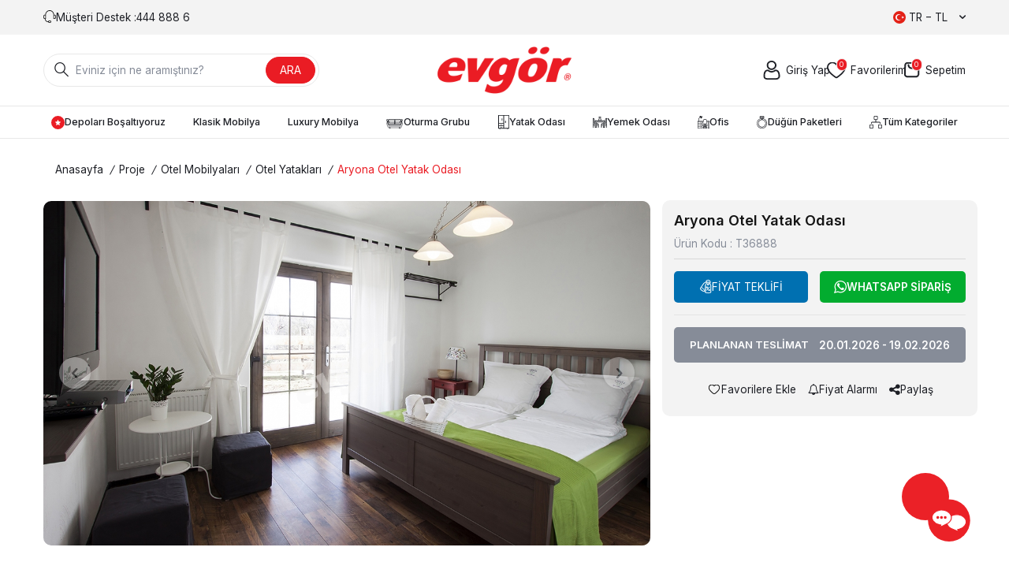

--- FILE ---
content_type: text/html; charset=UTF-8
request_url: https://www.evgor.com.tr/aryona-otel-yatak-odasi
body_size: 26838
content:
<!DOCTYPE html>
<html lang="tr-TR" >
<head>
<meta charset="utf-8" />
<title>Aryona Otel Yatak Odası | Evgör Mobilya</title>
<meta name="description" content="Yaşam alanı dekorasyonunuzu Aryona Otel Yatak Odası ile zenginleştirin! Evgör Mobilya'da yatak odası, koltuk takımları ve daha fazlasını uygun fiyatlar ile keşfedin." />
<meta name="copyright" content="T-Soft E-Ticaret Sistemleri" />
<script>window['PRODUCT_DATA'] = [];</script>
<meta name="robots" content="index,follow" /><link rel="canonical" href="https://www.evgor.com.tr/aryona-otel-yatak-odasi" /><link rel="alternate" hreflang="fr" href="https://www.evgor.com.tr/fr/aryona-otel-yatak-odasi" />
<link rel="alternate" hreflang="ar" href="https://www.evgor.com.tr/ar/aryona-otel-yatak-odasi" />
<link rel="alternate" hreflang="en" href="https://www.evgor.com.tr/en/aryona-otel-yatak-odasi" />
<link rel="alternate" hreflang="x-default" href="https://www.evgor.com.tr/aryona-otel-yatak-odasi" />
<link rel="alternate" hreflang="tr" href="https://www.evgor.com.tr/aryona-otel-yatak-odasi" />
<meta property="og:image" content="https://www.evgor.com.tr/aryona-otel-yatak-odasi-277331-36-O.jpg"/>
                <meta property="og:image:width" content="300" />
                <meta property="og:image:height" content="300" />
                <meta property="og:type" content="product" />
                <meta property="og:title" content="Aryona Otel Yatak Odası | Evgör Mobilya" />
                <meta property="og:description" content="Yaşam alanı dekorasyonunuzu Aryona Otel Yatak Odası ile zenginleştirin! Evgör Mobilya'da yatak odası, koltuk takımları ve daha fazlasını uygun fiyatlar ile keşfedin." />
                <meta property="product:availability" content="in stock" />
                <meta property="og:url" content="https://www.evgor.com.tr/aryona-otel-yatak-odasi" />
                <meta property="og:site_name" content="Evgör Mobilya" />
                <meta name="twitter:card" content="summary" />
                <meta name="twitter:title" content="Aryona Otel Yatak Odası | Evgör Mobilya" />
                <meta name="twitter:description" content="Yaşam alanı dekorasyonunuzu Aryona Otel Yatak Odası ile zenginleştirin! Evgör Mobilya'da yatak odası, koltuk takımları ve daha fazlasını uygun fiyatlar ile keşfedin." />
                <meta name="twitter:image" content="https://www.evgor.com.tr/aryona-otel-yatak-odasi-277331-36-O.jpg" /><script src="https://accounts.google.com/gsi/client" async defer></script>
<script>const GOOGLE_CLIENT_ID = "1067761321121-tpg8kroagkvtehl0t4ekum5617kaa67g.apps.googleusercontent.com";</script>
            <script>
                const E_EXPORT_ACTIVE = 0;
                const CART_DROPDOWN_LIST = true;
                const ENDPOINT_PREFIX = '';
                const ENDPOINT_ALLOWED_KEYS = [];
                const SETTINGS = {"KVKK_REQUIRED":1,"NEGATIVE_STOCK":"0","DYNAMIC_LOADING_SHOW_BUTTON":0,"IS_COMMENT_RATE_ACTIVE":0};
                try {
                    var PAGE_TYPE = 'product';
                    var PAGE_ID = 3;
                    var ON_PAGE_READY = [];
                    var THEME_VERSION = 'v5';
                    var THEME_FOLDER = 'v5-evgor';
                    var MEMBER_INFO = {"ID":0,"CODE":"","FIRST_NAME":"","BIRTH_DATE":"","GENDER":"","LAST_NAME":"","MAIL":"","MAIL_HASH":"","PHONE":"","PHONE_HASH":"","PHONE_HASH_SHA":"","GROUP":0,"TRANSACTION_COUNT":0,"REPRESENTATIVE":"","KVKK":-1,"COUNTRY":"TR","E_COUNTRY":""};
                    var IS_VENDOR = 0;
                    var MOBILE_ACTIVE = false;
                    var CART_COUNT = '0';
                    var CART_TOTAL = '0';
                    var SESS_ID = 'd853feec3d246d214e18b9e40817d051';
                    var LANGUAGE = 'tr';
                    var CURRENCY = 'TL';
                    var SEP_DEC = ',';
                    var SEP_THO = '.';
                    var DECIMAL_LENGTH = 0;  
                    var SERVICE_INFO = null;
                    var CART_CSRF_TOKEN = 'fbc21c707d210f9048716c538da57d13500c486c7876de7d7b24c0e6707cff46';
                    var CSRF_TOKEN = 'FhjmsvBVMoCktG0JSFLnbTBgaK4ruwaEc/xKtvw4xP4=';
                    
                }
                catch(err) { }
            </script>
            <!--cache--><link rel="preload" as="font" href="/theme/v5/css/fonts/tsoft-icon.woff2?v=1" type="font/woff2" crossorigin>
<link rel="preconnect" href="https://fonts.gstatic.com" crossorigin>
<link rel="preload" as="style" href="https://fonts.googleapis.com/css?family=Inter:200,300,800,700,600,regular,900,500&display=swap">
<link rel="stylesheet" href="https://fonts.googleapis.com/css?family=Inter:200,300,800,700,600,regular,900,500&display=swap" media="print" onload="this.media='all'">
<noscript>
<link rel="stylesheet" href="https://fonts.googleapis.com/css?family=Inter:200,300,800,700,600,regular,900,500&display=swap">
</noscript>
<link type="text/css" rel="stylesheet" href="/srv/compressed/load/all/css/tr/3/0.css?v=1768817378&isTablet=0&isMobile=1&userType=Ziyaretci">
<link rel="shortcut icon" href="//www.evgor.com.tr/Data/EditorFiles/favicon.ico">
<meta name="viewport" content="width=device-width, initial-scale=1">
<script>
if (navigator.userAgent.indexOf('iPhone') > -1 || PAGE_ID == 91) {
document.querySelector("[name=viewport]").setAttribute('content', 'width=device-width, initial-scale=1, maximum-scale=1');
}
</script>
<script src="/theme/v5/js/callbacks.js?v=1768817378"></script>
<script src="/js/tsoftapps/v5/header.js?v=1768817378"></script>
<!-- Global site tag (gtag.js) - Google Ads: 1060064806 -->
<script async src="https://www.googletagmanager.com/gtag/js?id=AW-1060064806"></script>
<script>
window.dataLayer = window.dataLayer || [];
function gtag(){dataLayer.push(arguments);}
gtag('js', new Date());
gtag('config', 'AW-1060064806');
</script>
<!-- Facebook Pixel Code -->
<script>
!function(f,b,e,v,n,t,s)
{if(f.fbq)return;n=f.fbq=function(){n.callMethod?
n.callMethod.apply(n,arguments):n.queue.push(arguments)};
if(!f._fbq)f._fbq=n;n.push=n;n.loaded=!0;n.version='2.0';
n.queue=[];t=b.createElement(e);t.async=!0;
t.src=v;s=b.getElementsByTagName(e)[0];
s.parentNode.insertBefore(t,s)}(window, document,'script',
'https://connect.facebook.net/en_US/fbevents.js');
fbq('init', '349911392782995');
fbq('track', 'PageView');
</script>
<noscript>
<img height="1" width="1" style="display:none"
src="https://www.facebook.com/tr?id=349911392782995&ev=PageView&noscript=1"
/></noscript>
<!-- End Facebook Pixel Code -->
<!-- Google Tag Manager -->
<script>
(function(w,d,s,l,i){w[l]=w[l]||[];w[l].push({'gtm.start':
new Date().getTime(),event:'gtm.js'});
var f=d.getElementsByTagName(s)[0],
j=d.createElement(s),dl=l!='dataLayer'?'&l='+l:'';j.async=true;j.src=
'https://www.googletagmanager.com/gtm.js?id='+i+dl;f.parentNode.insertBefore(j,f);
})(window,document,'script','dataLayer','GTM-W6KGMP6');
</script>
<!-- End Google Tag Manager -->
<meta name="msvalidate.01" content="BC3D7ECE46D8366C8FA50FC13306E990" /><!-- T-Soft Apps - Google GTAG - Tracking Code Start -->
<script async src="https://www.googletagmanager.com/gtag/js?id=G-P2GLTZ0XCP"></script>
<script>
function gtag() {
dataLayer.push(arguments);
}
</script>
<!-- T-Soft Apps - Google GTAG - Tracking Code End --><!-- T-Soft Apps - V5 - Facebook Dönüşümler API - Tracking Code Head Start -->
<script>
if(typeof window.FB_CONVERSION_EVENT_ID == 'undefined'){
window.FB_CONVERSION_EVENT_ID = "fb_" + new Date().getTime();
}
</script>
<!-- T-Soft Apps - V5 - Facebook Dönüşümler API - Tracking Code Head End -->
</head>
<body>
<input type="hidden" id="cookie-law" value="0">
<div class="w-100 d-flex flex-wrap ">
<div class=" col-12 col-sm-12 col-md-12 col-lg-12 col-xl-12 col-xxl-12 column-461  "><div class="row">
<div id="relation|544" data-id="544" class="relArea col-12 v5-evgor  folder-header tpl-support_default "><div class="row">
<header class="container-fluid position-relative">
<div class="row">
<div id="header-top" class="container-fluid bg-light d-none d-lg-block">
<div class="row">
<div class="container">
<div class="row">
<div class="col flex-shrink-0">
<div class="d-flex">
<a id="customer-support-btn-544" class="customer-support d-flex align-items-center"
href="tel:4448886"
class=" d-flex align-items-center gap-5px" aria-label="Müşteri Destek">
<i class="ti-volume-phone text-primary"></i>
<span>Müşteri Destek : </span>
<div>444 888 6</div>
</a>
</div>
</div>
<div class="col-auto">
<div class="dropdown">
<span id="language-currency-btn-544"
class="dropdown-title cursor-pointer d-flex align-items-center language-select"
data-toggle="dropdown">
<img class="language-select-img border-circle"
src="/lang/tr/tr.webp"
alt="tr" width="16" height="16">
TR &minus; TL
<i class="ti-arrow-down ml-1"></i>
</span>
<div class="dropdown-menu language-currency-country">
<div class="w-100 mb-1">
<label for="site-language-select-544"
class="text-content fw-semibold">Dil</label>
<div class="position-relative w-100">
<span
class="position-absolute left-0 bottom-0 top-0 z-n1 px-10px d-flex align-items-center">
<img class="language-select-img"
src="/lang/tr/tr.webp"
alt="tr" width="16" height="16">
</span>
<select id="site-language-select-544"
class="form-control bg-transparent language" data-toggle="language">
<option selected value="tr">
Türkçe</option>
<option value="en">
English</option>
<option value="ar">
عربي</option>
<option value="fr">
Français</option>
</select>
</div>
</div>
<div class="w-100 mb-1">
<label for="site-currency-select-544">Para Birimi</label>
<div class="position-relative w-100">
<select id="site-currency-select-544" class="form-control currency"
data-toggle="currency">
<option selected value="TL">
₺
TL
</option>
<option value="USD">
$
USD
</option>
<option value="EUR">
€
EUR
</option>
</select>
</div>
</div>
</div>
</div>
</div>
</div>
</div>
</div>
</div>
<div id="header-middle" class="w-100">
<div id="header-sticky" class="w-100" data-toggle="sticky"
data-parent="#header-middle" data-class="header-sticky" data-scroll="180" data-direction="true" >
<div id="header-main" class="w-100 py-1 bg-white">
<div class="container">
<div class="row align-items-center">
<div class="col-auto d-lg-none">
<a href="#mobile-menu-544" data-toggle="drawer" class="header-mobile-menu-btn"
aria-label="Menü">
<i class="ti-menu text-primary"></i>
</a>
</div>
<div id="header-search" class="col-12 col-lg-4 mt-1 mt-lg-0 order-3 order-lg-1">
<form action="/arama" method="get" autocomplete="off" id="search"
class="w-100 position-relative">
<i class="ti-search"></i>
<input id="live-search" type="search" name="q" placeholder="Eviniz için ne aramıştınız?"
class="form-control form-control-md"
data-search="live-search" v-model="searchVal"
data-licence="1">
<button type="submit" class="btn btn-primary"
id="live-search-btn">ARA</button>
<div class="bg-white border border-round search-form-list"
id="dynamic-search-544" v-if="searchVal.length > 0 && data != ''"
v-cloak>
<div class="w-100 p-1 d-flex flex-wrap dynamic-search">
<div class="col-12 col-sm dynamic-search-item p-1"
v-if="data.products.length > 0">
<div class="block-title border-bottom border-light">Ürünler
</div>
<ul>
<li v-for="P in data.products">
<a :href="'/' + P.url">
<span class="search-image" v-if="P.image"><img
:src="P.image" :alt="P.title"></span>
<span v-html="P.title"></span>
</a>
</li>
</ul>
</div>
<div class="col-12 col-sm dynamic-search-item p-1"
v-if="data.brands.length > 0">
<div class="block-title border-bottom border-light">Markalar
</div>
<ul>
<li v-for="B in data.brands">
<a :href="'/' + B.url">
<span class="search-image" v-if="B.image"><img
:src="B.image" :alt="B.title"></span>
<span v-html="B.title"></span>
</a>
</li>
</ul>
</div>
<div class="col-12 col-sm dynamic-search-item p-1"
v-if="data.combines.length > 0">
<div class="block-title border-bottom border-light">Kombinler
</div>
<ul>
<li v-for="C in data.combines">
<a :href="'/' + C.url">
<span class="search-image" v-if="C.image"><img
:src="C.image" :alt="C.title"></span>
<span v-html="C.title"></span>
</a>
</li>
</ul>
</div>
<div class="dynamic-search-item p-1"
v-if="data.products.length < 1 && data.categories.length < 1 && data.brands.length < 1 && data.combines.length < 1">
Sonuç bulunamadı.
</div>
</div>
</div>
</form>
</div>
<div class="col-auto col-lg-4 d-flex justify-content-center order-1 order-lg-2">
<a href="https://www.evgor.com.tr/" id="logo" aria-label="logo">
<img src="https://www.evgor.com.tr/Data/EditorFiles/EvgorLogo1200x300.png" alt="Site Logo" />
</a>
</div>
<div id="hm-links" class="col-auto col-lg-4 ml-auto ml-lg-0 order-2 order-lg-3">
<div class="row justify-content-flex-end gap-1 gap-md-2 pl-1 mx-0">
<div class="col-auto px-0">
<div class="hover-login-content position-desktop-relative">
<a href="tr/uye-girisi-sayfasi" class="text-body hm-link"
id="header-account" aria-label="Hesabım">
<i class="ti-user"></i>
<span class="d-none d-lg-block">Giriş Yap</span>
</a>
<div id="header-member-panel-544"
class="header-member-panel position-absolute z-1 bg-white"
data-display="overlay" data-position="right">
<div class="mobile-app-logo bg-white d-flex justify-content-center">
<img src="https://www.evgor.com.tr/Data/EditorFiles/EvgorLogo1200x300.png" alt="Site Logo" />
</div>
<div class="drawer-body">
<form action="#" method="POST" class="w-100" data-toggle="login-form" data-prefix="header-" data-callback="headerMemberLoginFn" novalidate>
<ul id="header-login-type" class="list-style-none tab-nav d-flex justify-content-around gap-1 mb-2 border-bottom border-light">
<li class="d-flex active" data-type="email">
<a id="header-login-type-email" href="#header-login" data-toggle="tab" class="pb-10px border-bottom">Üye Girişi</a>
</li>
</ul>
<div class="w-100 tab-content mb-1">
<div id="header-login" class="w-100 tab-pane active">
<div class="w-100 popover-wrapper position-relative">
<input type="email" id="header-email" class="form-control form-control-md" placeholder="E-posta adresinizi giriniz">
</div>
</div>
</div>
<div class="w-100 mb-2">
<div class="w-100 input-group">
<input type="password" id="header-password" class="form-control form-control-md" placeholder="Şifrenizi giriniz">
<div class="input-group-append no-animate">
<i class="ti-eye-off" id="toggleVisiblePassword544"></i>
</div>
</div>
</div>
<div class="w-100 d-flex flex-wrap justify-content-between text-content">
<input type="checkbox" id="header-remember" name="header-remember" class="form-control">
<label id="header-remember-btn-544" for="header-remember" class="mb-1 d-flex align-items-center">
<span class="input-checkbox">
<i class="ti-check"></i>
</span>
Beni Hatırla
</label>
<a id="forgot-password-544" href="/uye-sifre-hatirlat" class="mb-1">Şifremi Unuttum</a>
</div>
<button id="login-btn-544" type="submit" class="w-100 btn btn-primary text-uppercase mb-1">Giriş Yap</button>
<a id="register-btn-544" href="/tr/uye-kayit" class="w-100 btn btn-dark text-uppercase mb-1">Kayıt Ol</a>
<div class="d-flex flex-wrap gap-1">
<div class="col p-0">
<div class="d-flex flex-direction-column gap-5px align-items-center">
<a id="fb-login-btn-544" href="/srv/service/social/facebook/login" class="text-nowrap fb-login-btn" aria-label="Facebook">
<i class="ti-facebook"></i>
</a>
<span>Facebook</span>
</div>
</div>
<div class="col p-0">
<div class="d-flex flex-direction-column gap-5px align-items-center">
<a id="google-login-btn-544" href="javascript:void(0)" data-toggle="signin-google" class="text-nowrap google-login-btn" aria-label="Google">
<i class="ti-google"></i>
</a>
<span>Google</span>
</div>
</div>
</div>
</form> </div>
</div>
</div>
</div>
<div class="col-auto px-0 d-none d-lg-block">
<a href="/tr/uye-alisveris-listesi" class="text-body hm-link"
id="header-favourite-btn" aria-label="Favorilerim">
<i class="ti-heart-o"><span
class="tsoft-favourite-count customer-favorites-count badge">0</span></i>
<span class="d-none d-lg-block">Favorilerim</span>
</a>
</div>
<div class="col-auto px-0 ">
<div class="position-relative">
<a href="/tr/sepet"
class="text-body hm-link header-cart-dropdown" id="header-cart-btn"
aria-label="Sepetim">
<i class="ti-basket text-primary"><span
class="badge cart-soft-count">0</span></i>
<span class="d-none d-lg-block">Sepetim</span>
</a>
<div class="header-cart-dropdown-list d-none"></div>
</div>
</div>
<div class="col-auto px-0 d-flex align-items-center d-lg-none">
<div class="dropdown">
<span id="language-currency-btn-544"
class="dropdown-title cursor-pointer d-flex align-items-center language-select hm-link"
data-toggle="dropdown">
<img class="language-select-img border-circle"
src="/lang/tr/tr.webp"
alt="tr" width="18" height="18">
</span>
<div class="dropdown-menu language-currency-country">
<div class="w-100 mb-1">
<label for="site-language-select-544"
class="text-content fw-semibold">Dil</label>
<div class="position-relative w-100">
<span
class="position-absolute left-0 bottom-0 top-0 z-n1 px-10px d-flex align-items-center">
<img class="language-select-img"
src="/lang/tr/tr.webp"
alt="tr" width="16" height="16">
</span>
<select id="site-language-select-544"
class="form-control bg-transparent language" data-toggle="language">
<option selected value="tr">
Türkçe</option>
<option value="en">
English</option>
<option value="ar">
عربي</option>
<option value="fr">
Français</option>
</select>
</div>
</div>
<div class="w-100 mb-1">
<label for="site-currency-select-544">Para Birimi</label>
<div class="position-relative w-100">
<select id="site-currency-select-544" class="form-control currency"
data-toggle="currency">
<option selected value="TL">
₺
TL
</option>
<option value="USD">
$
USD
</option>
<option value="EUR">
€
EUR
</option>
</select>
</div>
</div>
</div>
</div>
</div>
</div>
</div>
</div>
</div>
</div>
<nav id="main-menu"
class="container-fluid position-relative px-0 border-bottom border-top d-none d-lg-block bg-white">
<div class="container">
<ul class="w-100 d-flex justify-content-between menu menu-544">
<li>
<a id="menu-119544" href="https://www.evgor.com.tr/tr/depolari-bosaltiyoruz" target=""
class="d-flex align-items-center w-100 px-10px text-center menu-first-title "
title="Depoları Boşaltıyoruz">
<img src="https://www.evgor.com.tr/Data/img/menu_item/9/tr_img_1_119.svg" alt="Depoları Boşaltıyoruz">
Depoları Boşaltıyoruz
</a>
</li>
<li>
<a id="menu-47544" href="https://www.evgor.com.tr/tr/klasik-mobilya" target=""
class="d-flex align-items-center w-100 px-10px text-center menu-first-title "
title="Klasik Mobilya">
Klasik Mobilya
</a>
<div class="w-100 p-2 menu-container fade-in">
<div class="container">
<div class="w-100 position-relative">
<div class="row">
<div class="col-12 col-md-6">
<div class="row">
<div class="col-3 col-md-6 pr-2">
<a id="menu-960544" href="https://www.evgor.com.tr/tr/klasik-koltuk-takimlari"
target=""
class="fw-semibold menu-title d-inline-flex align-items-center menu-second-title "
title="Klasik Koltuk Takımları">Klasik Koltuk Takımları</a>
</div>
<div class="col-3 col-md-6 pr-2">
<a id="menu-956544" href="https://www.evgor.com.tr/tr/klasik-yatak-odalari"
target=""
class="fw-semibold menu-title d-inline-flex align-items-center menu-second-title "
title="Klasik Yatak Odaları">Klasik Yatak Odaları</a>
</div>
<div class="col-3 col-md-6 pr-2">
<a id="menu-958544" href="https://www.evgor.com.tr/tr/klasik-yemek-odalari"
target=""
class="fw-semibold menu-title d-inline-flex align-items-center menu-second-title "
title="Klasik Yemek Odaları">Klasik Yemek Odaları</a>
</div>
<div class="col-3 col-md-6 pr-2">
<a id="menu-962544" href="https://www.evgor.com.tr/tr/klasik-tv-uniteleri"
target=""
class="fw-semibold menu-title d-inline-flex align-items-center menu-second-title "
title="Klasik TV Üniteleri">Klasik TV Üniteleri</a>
</div>
</div>
</div>
<div class="col-6 border-left-none px-0">
<div class="w-100 gap-2 menu-content"><div class="row">
<div class="col-6"><img src="/Data/EditorFiles/v5-evgor/humeyra-klasik-koltuk-takimi.webp" data-clarity-loaded="1vq32o"></div>
<div class="col-6"><img src="/Data/EditorFiles/v5-evgor/hazar-siyah-klasik-yatak-odasi.webp" data-clarity-loaded="1vo2sx9"></div>
</div></div>
</div>
</div>
</div>
</div>
</div>
<div class="menu-overlay position-fixed inset"></div>
</li>
<li>
<a id="menu-48544" href="https://www.evgor.com.tr/tr/luxury-mobilya" target=""
class="d-flex align-items-center w-100 px-10px text-center menu-first-title "
title="Luxury Mobilya">
Luxury Mobilya
</a>
<div class="w-100 p-2 menu-container fade-in">
<div class="container">
<div class="w-100 position-relative">
<div class="row">
<div class="col-12 col-md-6">
<div class="row">
<div class="col-3 col-md-6 pr-2">
<a id="menu-881544" href="https://www.evgor.com.tr/tr/luks-koltuk-takimlari"
target=""
class="fw-semibold menu-title d-inline-flex align-items-center menu-second-title "
title="Lüks Koltuk Takımları">Lüks Koltuk Takımları</a>
</div>
<div class="col-3 col-md-6 pr-2">
<a id="menu-853544" href="https://www.evgor.com.tr/tr/luks-yatak-odalari"
target=""
class="fw-semibold menu-title d-inline-flex align-items-center menu-second-title "
title="Lüks Yatak Odaları">Lüks Yatak Odaları</a>
</div>
<div class="col-3 col-md-6 pr-2">
<a id="menu-851544" href="https://www.evgor.com.tr/tr/luks-yemek-odalari"
target=""
class="fw-semibold menu-title d-inline-flex align-items-center menu-second-title "
title="Lüks Yemek Odaları">Lüks Yemek Odaları</a>
</div>
<div class="col-3 col-md-6 pr-2">
<a id="menu-869544" href="https://www.evgor.com.tr/tr/luks-tv-uniteleri"
target=""
class="fw-semibold menu-title d-inline-flex align-items-center menu-second-title "
title="Lüks TV Üniteleri">Lüks TV Üniteleri</a>
</div>
</div>
</div>
<div class="col-6 border-left-none px-0">
<div class="w-100 gap-2 menu-content"><div class="row">
<div class="col-6"><img src="/Data/EditorFiles/v5-evgor/valenda-luks-koltuk-takimi.webp" data-clarity-loaded="vl8qpn"></div>
<div class="col-6"><img src="/Data/EditorFiles/v5-evgor/bentley-luks-yatak-odasi.webp" data-clarity-loaded="1o6yqkb"></div>
</div></div>
</div>
</div>
</div>
</div>
</div>
<div class="menu-overlay position-fixed inset"></div>
</li>
<li>
<a id="menu-13544" href="https://www.evgor.com.tr/tr/oturma-grubu" target=""
class="d-flex align-items-center w-100 px-10px text-center menu-first-title "
title="Oturma Grubu">
<img src="https://www.evgor.com.tr/Data/img/menu_item/3/tr_img_1_13.svg" alt="Oturma Grubu">
Oturma Grubu
</a>
<div class="w-100 p-2 menu-container fade-in">
<div class="container">
<div class="w-100 position-relative">
<div class="row">
<div class="col-12 ">
<div class="row">
<div class="col-3 pr-2">
<a id="menu-876544" href="https://www.evgor.com.tr/tr/koltuk-takimlari"
target=""
class="fw-semibold menu-title d-inline-flex align-items-center menu-second-title "
title="Koltuk Takımları">Koltuk Takımları</a>
<ul class="clearfix mb-1 border-right">
<li class="w-100">
<a id="menu-877544"
href="https://www.evgor.com.tr/tr/avangarde-koltuk-takimlari" target=""
class="d-flex align-items-center menu-third-title "
title="Avangarde Koltuk Takımları">
Avangarde Koltuk Takımları
</a>
</li>
<li class="w-100">
<a id="menu-878544"
href="https://www.evgor.com.tr/tr/modern-koltuk-takimlari" target=""
class="d-flex align-items-center menu-third-title "
title="Modern Koltuk Takımları">
Modern Koltuk Takımları
</a>
</li>
<li class="w-100">
<a id="menu-880544"
href="https://www.evgor.com.tr/tr/chester-koltuk-takimlari" target=""
class="d-flex align-items-center menu-third-title "
title="Chester Koltuk Takımları">
Chester Koltuk Takımları
</a>
</li>
<li class="w-100">
<a id="menu-1185544"
href="https://www.evgor.com.tr/tr/metal-ayakli-koltuk-takimlari" target=""
class="d-flex align-items-center menu-third-title "
title="Metal Ayaklı Koltuk Takımları">
Metal Ayaklı Koltuk Takımları
</a>
</li>
<li class="w-100">
<a id="menu-890544"
href="https://www.evgor.com.tr/tr/yatakli-koltuk-takimlari" target=""
class="d-flex align-items-center menu-third-title "
title="Yataklı Koltuk Takımları">
Yataklı Koltuk Takımları
</a>
</li>
<li class="w-100">
<a id="menu-876544-all"
href="https://www.evgor.com.tr/tr/koltuk-takimlari"
class="d-inline-flex aling-items-center menu-third-title fw-medium text-underline"
title="Tümünü Gör">Tümünü Gör</a>
</li>
</ul>
</div>
<div class="col-3 pr-2">
<a id="menu-884544" href="https://www.evgor.com.tr/tr/kose-takimlari"
target=""
class="fw-semibold menu-title d-inline-flex align-items-center menu-second-title "
title="Köşe Takımları">Köşe Takımları</a>
<ul class="clearfix mb-1 border-right">
<li class="w-100">
<a id="menu-893544"
href="https://www.evgor.com.tr/tr/modern-kose-takimlari" target=""
class="d-flex align-items-center menu-third-title "
title="Modern Köşe Takımları">
Modern Köşe Takımları
</a>
</li>
<li class="w-100">
<a id="menu-892544"
href="https://www.evgor.com.tr/tr/luks-kose-takimlari" target=""
class="d-flex align-items-center menu-third-title "
title="Lüks Köşe Takımları">
Lüks Köşe Takımları
</a>
</li>
<li class="w-100">
<a id="menu-894544"
href="https://www.evgor.com.tr/tr/sark-kosesi" target=""
class="d-flex align-items-center menu-third-title "
title="Şark Köşesi">
Şark Köşesi
</a>
</li>
</ul>
</div>
<div class="col-3 pr-2">
<a id="menu-992544" href="https://www.evgor.com.tr/tr/tv-uniteleri"
target=""
class="fw-semibold menu-title d-inline-flex align-items-center menu-second-title "
title="TV Üniteleri">TV Üniteleri</a>
<ul class="clearfix mb-1 border-right">
<li class="w-100">
<a id="menu-59544"
href="https://www.evgor.com.tr/tr/avangarde-tv-uniteleri" target=""
class="d-flex align-items-center menu-third-title "
title="Avangarde TV Üniteleri">
Avangarde TV Üniteleri
</a>
</li>
<li class="w-100">
<a id="menu-150544"
href="https://www.evgor.com.tr/tr/modern-tv-uniteleri" target=""
class="d-flex align-items-center menu-third-title "
title="Modern TV Üniteleri">
Modern TV Üniteleri
</a>
</li>
<li class="w-100">
<a id="menu-347544"
href="https://www.evgor.com.tr/tr/ahsap-tv-uniteleri" target=""
class="d-flex align-items-center menu-third-title "
title="Ahşap TV Üniteleri">
Ahşap TV Üniteleri
</a>
</li>
<li class="w-100">
<a id="menu-383544"
href="https://www.evgor.com.tr/tr/lake-tv-uniteleri" target=""
class="d-flex align-items-center menu-third-title "
title="Lake TV Üniteleri">
Lake TV Üniteleri
</a>
</li>
<li class="w-100">
<a id="menu-1178544"
href="https://www.evgor.com.tr/tr/tv-sehpasi" target=""
class="d-flex align-items-center menu-third-title "
title="TV Sehpası">
TV Sehpası
</a>
</li>
<li class="w-100">
<a id="menu-992544-all"
href="https://www.evgor.com.tr/tr/tv-uniteleri"
class="d-inline-flex aling-items-center menu-third-title fw-medium text-underline"
title="Tümünü Gör">Tümünü Gör</a>
</li>
</ul>
</div>
<div class="col-3 pr-2">
<a id="menu-840544" href="https://www.evgor.com.tr/tr/sehpa-modelleri"
target=""
class="fw-semibold menu-title d-inline-flex align-items-center menu-second-title "
title="Sehpalar">Sehpalar</a>
<ul class="clearfix mb-1 border-right">
<li class="w-100">
<a id="menu-703544"
href="https://www.evgor.com.tr/tr/servis-sehpalari" target=""
class="d-flex align-items-center menu-third-title "
title="Servis Sehpaları">
Servis Sehpaları
</a>
</li>
<li class="w-100">
<a id="menu-324544"
href="https://www.evgor.com.tr/tr/orta-sehpalar" target=""
class="d-flex align-items-center menu-third-title "
title="Orta Sehpalar">
Orta Sehpalar
</a>
</li>
<li class="w-100">
<a id="menu-830544"
href="https://www.evgor.com.tr/tr/yan-sehpalar" target=""
class="d-flex align-items-center menu-third-title "
title="Yan Sehpalar">
Yan Sehpalar
</a>
</li>
<li class="w-100">
<a id="menu-325544"
href="https://www.evgor.com.tr/tr/zigon-sehpalar" target=""
class="d-flex align-items-center menu-third-title "
title="Zigon Sehpalar">
Zigon Sehpalar
</a>
</li>
<li class="w-100">
<a id="menu-394544"
href="https://www.evgor.com.tr/tr/fiskos-sehpalar" target=""
class="d-flex align-items-center menu-third-title "
title="Fiskos Sehpalar">
Fiskos Sehpalar
</a>
</li>
</ul>
</div>
<div class="col-3 pr-2">
<a id="menu-1226544" href="https://www.evgor.com.tr/tr/kanepe-koltuk"
target=""
class="fw-semibold menu-title d-inline-flex align-items-center menu-second-title "
title="Kanepe & Koltuk">Kanepe & Koltuk</a>
</div>
<div class="col-3 pr-2">
<a id="menu-1109544" href="https://www.evgor.com.tr/tr/berjer"
target=""
class="fw-semibold menu-title d-inline-flex align-items-center menu-second-title "
title="Berjer">Berjer</a>
</div>
<div class="col-3 pr-2">
<a id="menu-1183544" href="https://www.evgor.com.tr/tr/tv-koltugu"
target=""
class="fw-semibold menu-title d-inline-flex align-items-center menu-second-title "
title="TV Koltuğu">TV Koltuğu</a>
</div>
</div>
</div>
</div>
</div>
</div>
</div>
<div class="menu-overlay position-fixed inset"></div>
</li>
<li>
<a id="menu-14544" href="https://www.evgor.com.tr/tr/yatak-odasi" target=""
class="d-flex align-items-center w-100 px-10px text-center menu-first-title "
title="Yatak Odası">
<img src="https://www.evgor.com.tr/Data/img/menu_item/4/tr_img_1_14.svg" alt="Yatak Odası">
Yatak Odası
</a>
<div class="w-100 p-2 menu-container fade-in">
<div class="container">
<div class="w-100 position-relative">
<div class="row">
<div class="col-12 col-md-6">
<div class="row">
<div class="col-3 col-md-6 pr-2">
<a id="menu-1257544" href="https://www.evgor.com.tr/tr/yatak-odasi-takimi"
target=""
class="fw-semibold menu-title d-inline-flex align-items-center menu-second-title "
title="Yatak Odası Takımı">Yatak Odası Takımı</a>
<ul class="clearfix mb-1 border-right">
<li class="w-100">
<a id="menu-61544"
href="https://www.evgor.com.tr/tr/avangarde-yatak-odasi" target=""
class="d-flex align-items-center menu-third-title "
title="Avangarde Yatak Odası">
Avangarde Yatak Odası
</a>
</li>
<li class="w-100">
<a id="menu-166544"
href="https://www.evgor.com.tr/tr/modern-yatak-odasi" target=""
class="d-flex align-items-center menu-third-title "
title="Modern Yatak Odası">
Modern Yatak Odası
</a>
</li>
<li class="w-100">
<a id="menu-1108544"
href="https://www.evgor.com.tr/tr/country-yatak-odasi" target=""
class="d-flex align-items-center menu-third-title "
title="Country Yatak Odası">
Country Yatak Odası
</a>
</li>
<li class="w-100">
<a id="menu-1270544"
href="https://www.evgor.com.tr/tr/bohem-yatak-odasi" target=""
class="d-flex align-items-center menu-third-title "
title="Bohem Yatak Odası">
Bohem Yatak Odası
</a>
</li>
</ul>
</div>
<div class="col-3 col-md-6 pr-2">
<a id="menu-1071544" href="https://www.evgor.com.tr/tr/yatak-baza-baslik"
target=""
class="fw-semibold menu-title d-inline-flex align-items-center menu-second-title "
title="Yatak + Baza + Başlık">Yatak + Baza + Başlık</a>
<ul class="clearfix mb-1 border-right">
<li class="w-100">
<a id="menu-1158544"
href="https://www.evgor.com.tr/tr/yatak-baza-baslik-setleri" target=""
class="d-flex align-items-center menu-third-title "
title="Yatak Baza Başlık Setleri">
Yatak Baza Başlık Setleri
</a>
</li>
<li class="w-100">
<a id="menu-968544"
href="https://www.evgor.com.tr/tr/yatak" target=""
class="d-flex align-items-center menu-third-title "
title="Yatak">
Yatak
</a>
</li>
<li class="w-100">
<a id="menu-969544"
href="https://www.evgor.com.tr/tr/baza" target=""
class="d-flex align-items-center menu-third-title "
title="Baza">
Baza
</a>
</li>
<li class="w-100">
<a id="menu-970544"
href="https://www.evgor.com.tr/tr/yatak-basligi" target=""
class="d-flex align-items-center menu-third-title "
title="Başlık">
Başlık
</a>
</li>
</ul>
</div>
<div class="col-3 col-md-6 pr-2">
<a id="menu-930544" href="https://www.evgor.com.tr/tr/akilli-yatak"
target=""
class="fw-semibold menu-title d-inline-flex align-items-center menu-second-title "
title="Akıllı Yatak">Akıllı Yatak</a>
</div>
<div class="col-3 col-md-6 pr-2">
<a id="menu-162544" href="https://www.evgor.com.tr/tr/yuvarlak-yatak"
target=""
class="fw-semibold menu-title d-inline-flex align-items-center menu-second-title "
title="Yuvarlak Yatak">Yuvarlak Yatak</a>
</div>
<div class="col-3 col-md-6 pr-2">
<a id="menu-1228544" href="https://www.evgor.com.tr/tr/karyola"
target=""
class="fw-semibold menu-title d-inline-flex align-items-center menu-second-title "
title="Karyola">Karyola</a>
</div>
<div class="col-3 col-md-6 pr-2">
<a id="menu-1054544" href="https://www.evgor.com.tr/tr/gardirop-ve-elbise-dolabi"
target=""
class="fw-semibold menu-title d-inline-flex align-items-center menu-second-title "
title="Gardırop & Elbise Dolabı">Gardırop & Elbise Dolabı</a>
</div>
<div class="col-3 col-md-6 pr-2">
<a id="menu-1180544" href="https://www.evgor.com.tr/tr/sifonyer"
target=""
class="fw-semibold menu-title d-inline-flex align-items-center menu-second-title "
title="Şifonyer">Şifonyer</a>
</div>
<div class="col-3 col-md-6 pr-2">
<a id="menu-1181544" href="https://www.evgor.com.tr/tr/komodin"
target=""
class="fw-semibold menu-title d-inline-flex align-items-center menu-second-title "
title="Komodin">Komodin</a>
</div>
<div class="col-3 col-md-6 pr-2">
<a id="menu-1229544" href="https://www.evgor.com.tr/tr/camasirlik"
target=""
class="fw-semibold menu-title d-inline-flex align-items-center menu-second-title "
title="Çamaşırlık">Çamaşırlık</a>
</div>
<div class="col-3 col-md-6 pr-2">
<a id="menu-1191544" href="https://www.evgor.com.tr/tr/makyaj-masasi"
target=""
class="fw-semibold menu-title d-inline-flex align-items-center menu-second-title "
title="Makyaj Masası">Makyaj Masası</a>
</div>
<div class="col-3 col-md-6 pr-2">
<a id="menu-384544" href="https://www.evgor.com.tr/tr/puf"
target=""
class="fw-semibold menu-title d-inline-flex align-items-center menu-second-title "
title="Puf">Puf</a>
</div>
<div class="col-3 col-md-6 pr-2">
<a id="menu-978544" href="https://www.evgor.com.tr/tr/bench"
target=""
class="fw-semibold menu-title d-inline-flex align-items-center menu-second-title "
title="Bench">Bench</a>
</div>
<div class="col-3 col-md-6 pr-2">
<a id="menu-1107544" href="https://www.evgor.com.tr/tr/markiz"
target=""
class="fw-semibold menu-title d-inline-flex align-items-center menu-second-title "
title="Markiz">Markiz</a>
</div>
<div class="col-3 col-md-6 pr-2">
<a id="menu-436544" href="https://www.evgor.com.tr/tr/josefin"
target=""
class="fw-semibold menu-title d-inline-flex align-items-center menu-second-title "
title="Josefin">Josefin</a>
</div>
</div>
</div>
<div class="col-6 border-left-none px-0">
<div class="w-100 gap-2 menu-content"><div class="row">
<div class="col-6"><img src="/Data/EditorFiles/v5-evgor/akron-gri-luks-yatak-odasi.webp" data-clarity-loaded="oq8uis"></div>
<div class="col-6"><img src="/Data/EditorFiles/v5-evgor/istanbul-luks-yatak-odasi.webp" data-clarity-loaded="1vcvc4j"></div>
</div></div>
</div>
</div>
</div>
</div>
</div>
<div class="menu-overlay position-fixed inset"></div>
</li>
<li>
<a id="menu-15544" href="https://www.evgor.com.tr/tr/yemek-odasi" target=""
class="d-flex align-items-center w-100 px-10px text-center menu-first-title "
title="Yemek Odası">
<img src="https://www.evgor.com.tr/Data/img/menu_item/5/tr_img_1_15.svg" alt="Yemek Odası">
Yemek Odası
</a>
<div class="w-100 p-2 menu-container fade-in">
<div class="container">
<div class="w-100 position-relative">
<div class="row">
<div class="col-12 col-md-6">
<div class="row">
<div class="col-3 col-md-6 pr-2">
<a id="menu-1258544" href="https://www.evgor.com.tr/tr/yemek-odasi-takimi"
target=""
class="fw-semibold menu-title d-inline-flex align-items-center menu-second-title "
title="Yemek Odası Takımı">Yemek Odası Takımı</a>
<ul class="clearfix mb-1 border-right">
<li class="w-100">
<a id="menu-60544"
href="https://www.evgor.com.tr/tr/avangarde-yemek-odalari" target=""
class="d-flex align-items-center menu-third-title "
title="Avangarde Yemek Odaları">
Avangarde Yemek Odaları
</a>
</li>
<li class="w-100">
<a id="menu-159544"
href="https://www.evgor.com.tr/tr/modern-yemek-odalari" target=""
class="d-flex align-items-center menu-third-title "
title="Modern Yemek Odaları">
Modern Yemek Odaları
</a>
</li>
<li class="w-100">
<a id="menu-1276544"
href="https://www.evgor.com.tr/tr/bohem-yemek-odalari" target=""
class="d-flex align-items-center menu-third-title "
title="Bohem Yemek Odaları">
Bohem Yemek Odaları
</a>
</li>
</ul>
</div>
<div class="col-3 col-md-6 pr-2">
<a id="menu-1271544" href="https://www.evgor.com.tr/tr/masalar"
target=""
class="fw-semibold menu-title d-inline-flex align-items-center menu-second-title "
title="Masalar">Masalar</a>
<ul class="clearfix mb-1 border-right">
<li class="w-100">
<a id="menu-705544"
href="https://www.evgor.com.tr/tr/yemek-masalari" target=""
class="d-flex align-items-center menu-third-title "
title="Yemek Masaları">
Yemek Masaları
</a>
</li>
<li class="w-100">
<a id="menu-1212544"
href="https://www.evgor.com.tr/tr/yuvarlak-masalar" target=""
class="d-flex align-items-center menu-third-title "
title="Yuvarlak Masalar">
Yuvarlak Masalar
</a>
</li>
<li class="w-100">
<a id="menu-431544"
href="https://www.evgor.com.tr/tr/mutfak-masalari" target=""
class="d-flex align-items-center menu-third-title "
title="Mutfak Masaları">
Mutfak Masaları
</a>
</li>
</ul>
</div>
<div class="col-3 col-md-6 pr-2">
<a id="menu-704544" href="https://www.evgor.com.tr/tr/sandalyeler"
target=""
class="fw-semibold menu-title d-inline-flex align-items-center menu-second-title "
title="Sandalyeler">Sandalyeler</a>
</div>
<div class="col-3 col-md-6 pr-2">
<a id="menu-1179544" href="https://www.evgor.com.tr/tr/konsol"
target=""
class="fw-semibold menu-title d-inline-flex align-items-center menu-second-title "
title="Konsol">Konsol</a>
</div>
<div class="col-3 col-md-6 pr-2">
<a id="menu-1227544" href="https://www.evgor.com.tr/tr/vitrin"
target=""
class="fw-semibold menu-title d-inline-flex align-items-center menu-second-title "
title="Vitrin">Vitrin</a>
</div>
<div class="col-3 col-md-6 pr-2">
<a id="menu-1239544" href="https://www.evgor.com.tr/tr/yemek-odasi-bench"
target=""
class="fw-semibold menu-title d-inline-flex align-items-center menu-second-title "
title="Bench">Bench</a>
</div>
<div class="col-3 col-md-6 pr-2">
<a id="menu-885544" href="https://www.evgor.com.tr/tr/dresuarlar"
target=""
class="fw-semibold menu-title d-inline-flex align-items-center menu-second-title "
title="Dresuarlar">Dresuarlar</a>
</div>
</div>
</div>
<div class="col-6 border-left-none px-0">
<div class="w-100 gap-2 menu-content"><div class="row">
<div class="col-6"><img src="/Data/EditorFiles/v5-evgor/graves-luks-yemek-odasi.webp" data-clarity-loaded="gojm8s"></div>
<div class="col-6"><img src="/Data/EditorFiles/v5-evgor/panamera-modern-yemek-odasi.webp" data-clarity-loaded="3w6txz"></div>
</div></div>
</div>
</div>
</div>
</div>
</div>
<div class="menu-overlay position-fixed inset"></div>
</li>
<li>
<a id="menu-16544" href="https://www.evgor.com.tr/tr/ofis-mobilyalari" target=""
class="d-flex align-items-center w-100 px-10px text-center menu-first-title "
title="Ofis">
<img src="https://www.evgor.com.tr/Data/img/menu_item/6/tr_img_1_16.svg" alt="Ofis">
Ofis
</a>
<div class="w-100 p-2 menu-container fade-in">
<div class="container">
<div class="w-100 position-relative">
<div class="row">
<div class="col-12 col-md-6">
<div class="row">
<div class="col-3 col-md-6 pr-2">
<a id="menu-1201544" href="https://www.evgor.com.tr/tr/klasik-ofis-mobilyalari"
target=""
class="fw-semibold menu-title d-inline-flex align-items-center menu-second-title "
title="Klasik Ofis Mobilyaları">Klasik Ofis Mobilyaları</a>
</div>
<div class="col-3 col-md-6 pr-2">
<a id="menu-1220544" href="https://www.evgor.com.tr/tr/luks-ofis-mobilyalari"
target=""
class="fw-semibold menu-title d-inline-flex align-items-center menu-second-title "
title="Lüks Ofis Mobilyaları">Lüks Ofis Mobilyaları</a>
</div>
<div class="col-3 col-md-6 pr-2">
<a id="menu-1222544" href="https://www.evgor.com.tr/tr/modern-ofis-mobilyalari"
target=""
class="fw-semibold menu-title d-inline-flex align-items-center menu-second-title "
title="Modern Ofis Mobilyaları">Modern Ofis Mobilyaları</a>
</div>
<div class="col-3 col-md-6 pr-2">
<a id="menu-564544" href="https://www.evgor.com.tr/tr/toplanti-masalari"
target=""
class="fw-semibold menu-title d-inline-flex align-items-center menu-second-title "
title="Toplantı Masaları">Toplantı Masaları</a>
</div>
<div class="col-3 col-md-6 pr-2">
<a id="menu-1190544" href="https://www.evgor.com.tr/tr/calisma-masasi"
target=""
class="fw-semibold menu-title d-inline-flex align-items-center menu-second-title "
title="Çalışma Masası">Çalışma Masası</a>
</div>
<div class="col-3 col-md-6 pr-2">
<a id="menu-484544" href="https://www.evgor.com.tr/tr/makam-koltugu"
target=""
class="fw-semibold menu-title d-inline-flex align-items-center menu-second-title "
title="Makam Koltuğu">Makam Koltuğu</a>
</div>
</div>
</div>
<div class="col-6 border-left-none px-0">
<div class="w-100 gap-2 menu-content"><div class="row">
<div class="col-6"><img src="/Data/EditorFiles/v5-evgor/porenza-klasik-makam-odasi.webp" data-clarity-loaded="gojm8s"></div>
<div class="col-6"><img src="/Data/EditorFiles/v5-evgor/andorya-ceviz-klasik-toplanti-masasi.webp" data-clarity-loaded="3w6txz"></div>
</div></div>
</div>
</div>
</div>
</div>
</div>
<div class="menu-overlay position-fixed inset"></div>
</li>
<li>
<a id="menu-18544" href="https://www.evgor.com.tr/tr/dugun-paketleri-mobilya" target=""
class="d-flex align-items-center w-100 px-10px text-center menu-first-title "
title="Düğün Paketleri">
<img src="https://www.evgor.com.tr/Data/img/menu_item/8/tr_img_1_18.svg" alt="Düğün Paketleri">
Düğün Paketleri
</a>
</li>
<li>
<a id="menu-19544" href="https://www.evgor.com.tr/2025-mobilya-modelleri" target=""
class="d-flex align-items-center w-100 px-10px text-center menu-first-title "
title="Tüm Kategoriler">
<img src="https://www.evgor.com.tr/Data/img/menu_item/9/tr_img_1_19.svg" alt="Tüm Kategoriler">
Tüm Kategoriler
</a>
<div class="w-100 p-2 menu-container fade-in">
<div class="container">
<div class="w-100 position-relative">
<div class="row">
<div class="col-12 ">
<div class="row">
<div class="col-3 pr-2">
<a id="menu-94544" href="https://www.evgor.com.tr/tr/avangarde-mobilya"
target=""
class="fw-semibold menu-title d-inline-flex align-items-center menu-second-title "
title="Avangarde Mobilya">Avangarde Mobilya</a>
</div>
<div class="col-3 pr-2">
<a id="menu-95544" href="https://www.evgor.com.tr/tr/bohem-mobilya"
target=""
class="fw-semibold menu-title d-inline-flex align-items-center menu-second-title "
title="Bohem Mobilya">Bohem Mobilya</a>
</div>
<div class="col-3 pr-2">
<a id="menu-89544" href="https://www.evgor.com.tr/tr/iskandinav-mobilya"
target=""
class="fw-semibold menu-title d-inline-flex align-items-center menu-second-title "
title="İskandinav Mobilya">İskandinav Mobilya</a>
</div>
<div class="col-3 pr-2">
<a id="menu-90544" href="https://www.evgor.com.tr/tr/2026-mobilya-modelleri"
target=""
class="fw-semibold menu-title d-inline-flex align-items-center menu-second-title "
title="2026 Mobilya Modelleri">2026 Mobilya Modelleri</a>
</div>
<div class="col-3 pr-2">
<a id="menu-92544" href="https://www.evgor.com.tr/tr/genc-ve-bebek-odasi"
target=""
class="fw-semibold menu-title d-inline-flex align-items-center menu-second-title "
title="Genç & Bebek">Genç & Bebek</a>
<ul class="clearfix mb-1 border-right">
<li class="w-100">
<a id="menu-104544"
href="https://www.evgor.com.tr/tr/bebek-odalari" target=""
class="d-flex align-items-center menu-third-title "
title="Bebek Odası">
Bebek Odası
</a>
</li>
<li class="w-100">
<a id="menu-105544"
href="https://www.evgor.com.tr/tr/cocuk-odasi" target=""
class="d-flex align-items-center menu-third-title "
title="Çocuk Odası">
Çocuk Odası
</a>
</li>
<li class="w-100">
<a id="menu-106544"
href="https://www.evgor.com.tr/tr/genc-odalari" target=""
class="d-flex align-items-center menu-third-title "
title="Genç Odası">
Genç Odası
</a>
</li>
</ul>
</div>
<div class="col-3 pr-2">
<a id="menu-96544" href="https://www.evgor.com.tr/tr/indirimli-mobilya-urunleri"
target=""
class="fw-semibold menu-title d-inline-flex align-items-center menu-second-title "
title="Hızlı Teslimat">Hızlı Teslimat</a>
<ul class="clearfix mb-1 border-right">
<li class="w-100">
<a id="menu-707544"
href="https://www.evgor.com.tr/tr/ikigunde-teslim-mobilyalar" target=""
class="d-flex align-items-center menu-third-title "
title="2 Günde Teslim Mobilyalar">
2 Günde Teslim Mobilyalar
</a>
</li>
<li class="w-100">
<a id="menu-468544"
href="https://www.evgor.com.tr/tr/indirimli-tv-uniteleri" target=""
class="d-flex align-items-center menu-third-title "
title="İndirimli TV Üniteleri">
İndirimli TV Üniteleri
</a>
</li>
<li class="w-100">
<a id="menu-767544"
href="https://www.evgor.com.tr/tr/indirimli-yataklar" target=""
class="d-flex align-items-center menu-third-title "
title="İndirimli Yataklar">
İndirimli Yataklar
</a>
</li>
</ul>
</div>
<div class="col-3 pr-2">
<a id="menu-97544" href="https://www.evgor.com.tr/tr/projeler"
target=""
class="fw-semibold menu-title d-inline-flex align-items-center menu-second-title "
title="Projeler">Projeler</a>
<ul class="clearfix mb-1 border-right">
<li class="w-100">
<a id="menu-504544"
href="https://www.evgor.com.tr/tr/otel-mobilyalari" target=""
class="d-flex align-items-center menu-third-title "
title="Otel Mobilyaları">
Otel Mobilyaları
</a>
</li>
<li class="w-100">
<a id="menu-873544"
href="https://www.evgor.com.tr/tr/villa-projeleri" target=""
class="d-flex align-items-center menu-third-title "
title="Villa Projeleri">
Villa Projeleri
</a>
</li>
<li class="w-100">
<a id="menu-921544"
href="https://www.evgor.com.tr/tr/mutfak-modelleri" target=""
class="d-flex align-items-center menu-third-title "
title="Mutfak Modelleri">
Mutfak Modelleri
</a>
</li>
<li class="w-100">
<a id="menu-778544"
href="https://www.evgor.com.tr/tr/banyo-mobilyalari" target=""
class="d-flex align-items-center menu-third-title "
title="Banyo Mobilyaları">
Banyo Mobilyaları
</a>
</li>
<li class="w-100">
<a id="menu-872544"
href="https://www.evgor.com.tr/tr/kafe-restoran-mobilyalari" target=""
class="d-flex align-items-center menu-third-title "
title="Kafe & Restoran Mobilyaları">
Kafe & Restoran Mobilyaları
</a>
</li>
</ul>
</div>
<div class="col-3 pr-2">
<a id="menu-107544" href="https://www.evgor.com.tr/tr/bahce-mobilyalari"
target=""
class="fw-semibold menu-title d-inline-flex align-items-center menu-second-title "
title="Bahçe Mobilyaları">Bahçe Mobilyaları</a>
<ul class="clearfix mb-1 border-right">
<li class="w-100">
<a id="menu-1213544"
href="https://www.evgor.com.tr/tr/bahce-balkon-takimi" target=""
class="d-flex align-items-center menu-third-title "
title="Bahçe & Balkon Takımı">
Bahçe & Balkon Takımı
</a>
</li>
<li class="w-100">
<a id="menu-1214544"
href="https://www.evgor.com.tr/tr/bahce-salincagi" target=""
class="d-flex align-items-center menu-third-title "
title="Bahçe Salıncağı">
Bahçe Salıncağı
</a>
</li>
</ul>
</div>
<div class="col-3 pr-2">
<a id="menu-108544" href="https://www.evgor.com.tr/tr/ev-dekorasyon-urunleri"
target=""
class="fw-semibold menu-title d-inline-flex align-items-center menu-second-title "
title="Ev Dekorasyon">Ev Dekorasyon</a>
<ul class="clearfix mb-1 border-right">
<li class="w-100">
<a id="menu-779544"
href="https://www.evgor.com.tr/tr/aksesuarlar" target=""
class="d-flex align-items-center menu-third-title "
title="Aksesuarlar">
Aksesuarlar
</a>
</li>
<li class="w-100">
<a id="menu-1265544"
href="https://www.evgor.com.tr/tr/ayna" target=""
class="d-flex align-items-center menu-third-title "
title="Ayna">
Ayna
</a>
</li>
<li class="w-100">
<a id="menu-1268544"
href="https://www.evgor.com.tr/tr/antre" target=""
class="d-flex align-items-center menu-third-title "
title="Antre">
Antre
</a>
</li>
<li class="w-100">
<a id="menu-322544"
href="https://www.evgor.com.tr/tr/ev-dekorasyon-aydinlatmalar" target=""
class="d-flex align-items-center menu-third-title "
title="Aydınlatmalar">
Aydınlatmalar
</a>
</li>
</ul>
</div>
</div>
</div>
</div>
</div>
</div>
</div>
<div class="menu-overlay position-fixed inset"></div>
</li>
</ul>
</div>
</nav>
</div>
</div>
</div>
</header>
<div data-rel="mobile-menu-544" class="drawer-overlay"></div>
<div id="mobile-menu-544" class="drawer-wrapper" data-display="overlay" data-position="left">
<div class="drawer-header">
<div class="w-100 d-flex justify-content-center">
<a href="https://www.evgor.com.tr/" id="logo" aria-label="logo">
<img src="https://www.evgor.com.tr/Data/EditorFiles/EvgorLogo1200x300.png" alt="Site Logo" />
</a>
</div>
<div class="drawer-close" id="mobile-menu-close">
<i class="ti-close"></i>
</div>
</div>
<nav class="w-100 mb-2 drawer-menu">
<ul class="w-100 clearfix">
<li class="w-100 border-bottom border-light">
<a id="mobile-menu-119" href="https://www.evgor.com.tr/tr/depolari-bosaltiyoruz" target=""
class="d-flex align-items-center fw-medium menu-item " title="Depoları Boşaltıyoruz">
<img src="https://www.evgor.com.tr/Data/img/menu_item/9/tr_img_1_119.svg" alt="Depoları Boşaltıyoruz">
Depoları Boşaltıyoruz
</a>
</li>
<li class="w-100 border-bottom border-light">
<a href="#drawer-menu-47" id="mobile-menu-47" data-toggle="drawer"
class="d-flex align-items-center fw-medium menu-item ">
Klasik Mobilya
<span class="ml-auto">
<i class="ti-arrow-right"></i>
</span>
</a>
<div id="drawer-menu-47" data-display="overlay" data-position="left" class="drawer-wrapper">
<div class="w-100 mb-2">
<div class="d-flex align-items-center fw-semibold text-black text-uppercase border-bottom border-light py-2 pl-1 position-relative mobile-menu-title sub-drawer-close"
data-rel="drawer-menu-47">
<i class="ti-arrow-left text-primary pr-3"></i>
Klasik Mobilya
<div class="drawer-close" id="mobile-menu-close">
<i class="ti-close"></i>
</div>
</div>
<ul class="clearfix w-100">
<li class="w-100 border-bottom border-light">
<a id="mobile-menu-960" href="https://www.evgor.com.tr/tr/klasik-koltuk-takimlari" target=""
class="d-flex align-items-center fw-medium sub-menu-item "
title="Klasik Koltuk Takımları">
Klasik Koltuk Takımları
</a>
</li>
<li class="w-100 border-bottom border-light">
<a id="mobile-menu-956" href="https://www.evgor.com.tr/tr/klasik-yatak-odalari" target=""
class="d-flex align-items-center fw-medium sub-menu-item "
title="Klasik Yatak Odaları">
Klasik Yatak Odaları
</a>
</li>
<li class="w-100 border-bottom border-light">
<a id="mobile-menu-958" href="https://www.evgor.com.tr/tr/klasik-yemek-odalari" target=""
class="d-flex align-items-center fw-medium sub-menu-item "
title="Klasik Yemek Odaları">
Klasik Yemek Odaları
</a>
</li>
<li class="w-100 border-bottom border-light">
<a id="mobile-menu-962" href="https://www.evgor.com.tr/tr/klasik-tv-uniteleri" target=""
class="d-flex align-items-center fw-medium sub-menu-item "
title="Klasik TV Üniteleri">
Klasik TV Üniteleri
</a>
</li>
<li class="w-100">
<a id="mobile-all-menu-47" href="https://www.evgor.com.tr/tr/klasik-mobilya"
class="d-flex align-items-center fw-medium sub-menu-item text-underline"
title="Tümünü Gör">Tümünü Gör</a>
</li>
</ul>
</div>
</div>
</li>
<li class="w-100 border-bottom border-light">
<a href="#drawer-menu-48" id="mobile-menu-48" data-toggle="drawer"
class="d-flex align-items-center fw-medium menu-item ">
Luxury Mobilya
<span class="ml-auto">
<i class="ti-arrow-right"></i>
</span>
</a>
<div id="drawer-menu-48" data-display="overlay" data-position="left" class="drawer-wrapper">
<div class="w-100 mb-2">
<div class="d-flex align-items-center fw-semibold text-black text-uppercase border-bottom border-light py-2 pl-1 position-relative mobile-menu-title sub-drawer-close"
data-rel="drawer-menu-48">
<i class="ti-arrow-left text-primary pr-3"></i>
Luxury Mobilya
<div class="drawer-close" id="mobile-menu-close">
<i class="ti-close"></i>
</div>
</div>
<ul class="clearfix w-100">
<li class="w-100 border-bottom border-light">
<a id="mobile-menu-881" href="https://www.evgor.com.tr/tr/luks-koltuk-takimlari" target=""
class="d-flex align-items-center fw-medium sub-menu-item "
title="Lüks Koltuk Takımları">
Lüks Koltuk Takımları
</a>
</li>
<li class="w-100 border-bottom border-light">
<a id="mobile-menu-853" href="https://www.evgor.com.tr/tr/luks-yatak-odalari" target=""
class="d-flex align-items-center fw-medium sub-menu-item "
title="Lüks Yatak Odaları">
Lüks Yatak Odaları
</a>
</li>
<li class="w-100 border-bottom border-light">
<a id="mobile-menu-851" href="https://www.evgor.com.tr/tr/luks-yemek-odalari" target=""
class="d-flex align-items-center fw-medium sub-menu-item "
title="Lüks Yemek Odaları">
Lüks Yemek Odaları
</a>
</li>
<li class="w-100 border-bottom border-light">
<a id="mobile-menu-869" href="https://www.evgor.com.tr/tr/luks-tv-uniteleri" target=""
class="d-flex align-items-center fw-medium sub-menu-item "
title="Lüks TV Üniteleri">
Lüks TV Üniteleri
</a>
</li>
<li class="w-100">
<a id="mobile-all-menu-48" href="https://www.evgor.com.tr/tr/luxury-mobilya"
class="d-flex align-items-center fw-medium sub-menu-item text-underline"
title="Tümünü Gör">Tümünü Gör</a>
</li>
</ul>
</div>
</div>
</li>
<li class="w-100 border-bottom border-light">
<a href="#drawer-menu-13" id="mobile-menu-13" data-toggle="drawer"
class="d-flex align-items-center fw-medium menu-item ">
<img src="https://www.evgor.com.tr/Data/img/menu_item/3/tr_img_1_13.svg" alt="Oturma Grubu">
Oturma Grubu
<span class="ml-auto">
<i class="ti-arrow-right"></i>
</span>
</a>
<div id="drawer-menu-13" data-display="overlay" data-position="left" class="drawer-wrapper">
<div class="w-100 mb-2">
<div class="d-flex align-items-center fw-semibold text-black text-uppercase border-bottom border-light py-2 pl-1 position-relative mobile-menu-title sub-drawer-close"
data-rel="drawer-menu-13">
<i class="ti-arrow-left text-primary pr-3"></i>
Oturma Grubu
<div class="drawer-close" id="mobile-menu-close">
<i class="ti-close"></i>
</div>
</div>
<ul class="clearfix w-100">
<li class="w-100 border-bottom border-light">
<a href="#drawer-menu-876" id="mobile-menu-876" data-toggle="drawer"
class="d-flex align-items-center fw-medium sub-menu-item ">
Koltuk Takımları
<span class="ml-auto">
<i class="ti-arrow-right"></i>
</span>
</a>
<div id="drawer-menu-876" data-display="overlay" data-position="left"
class="drawer-wrapper">
<div class="w-100 mb-2">
<div class="d-flex align-items-center fw-semibold text-black text-uppercase border-bottom border-light py-2 pl-1 position-relative mobile-menu-title sub-drawer-close"
data-rel="drawer-menu-876">
<i class="ti-arrow-left mr-3"></i>
Koltuk Takımları
<div class="drawer-close" id="mobile-menu-close">
<i class="ti-close"></i>
</div>
</div>
<ul class="clearfix w-100">
<li class="w-100 border-bottom border-light">
<a id="mobile-menu-877" href="https://www.evgor.com.tr/tr/avangarde-koltuk-takimlari"
target=""
class="d-flex align-items-center fw-medium sub-menu-item "
title="Avangarde Koltuk Takımları">
Avangarde Koltuk Takımları
</a>
</li>
<li class="w-100 border-bottom border-light">
<a id="mobile-menu-878" href="https://www.evgor.com.tr/tr/modern-koltuk-takimlari"
target=""
class="d-flex align-items-center fw-medium sub-menu-item "
title="Modern Koltuk Takımları">
Modern Koltuk Takımları
</a>
</li>
<li class="w-100 border-bottom border-light">
<a id="mobile-menu-880" href="https://www.evgor.com.tr/tr/chester-koltuk-takimlari"
target=""
class="d-flex align-items-center fw-medium sub-menu-item "
title="Chester Koltuk Takımları">
Chester Koltuk Takımları
</a>
</li>
<li class="w-100 border-bottom border-light">
<a id="mobile-menu-1185" href="https://www.evgor.com.tr/tr/metal-ayakli-koltuk-takimlari"
target=""
class="d-flex align-items-center fw-medium sub-menu-item "
title="Metal Ayaklı Koltuk Takımları">
Metal Ayaklı Koltuk Takımları
</a>
</li>
<li class="w-100 border-bottom border-light">
<a id="mobile-menu-890" href="https://www.evgor.com.tr/tr/yatakli-koltuk-takimlari"
target=""
class="d-flex align-items-center fw-medium sub-menu-item "
title="Yataklı Koltuk Takımları">
Yataklı Koltuk Takımları
</a>
</li>
<li class="w-100 border-bottom border-light">
<a id="mobile-menu-1186" href="https://www.evgor.com.tr/tr/deri-koltuk-takimlari"
target=""
class="d-flex align-items-center fw-medium sub-menu-item "
title="Deri Koltuk Takımları">
Deri Koltuk Takımları
</a>
</li>
<li class="w-100 border-bottom border-light">
<a id="mobile-menu-1260" href="https://www.evgor.com.tr/tr/bohem-koltuk-takimi"
target=""
class="d-flex align-items-center fw-medium sub-menu-item "
title="Bohem Koltuk Takımı">
Bohem Koltuk Takımı
</a>
</li>
<li class="w-100 border-bottom border-light">
<a id="mobile-menu-886" href="https://www.evgor.com.tr/tr/cay-seti-koltuk-takimlari"
target=""
class="d-flex align-items-center fw-medium sub-menu-item "
title="Çay Seti Koltuk Takımları">
Çay Seti Koltuk Takımları
</a>
</li>
<li class="w-100">
<a id="mobile-all-menu-876" href="https://www.evgor.com.tr/tr/koltuk-takimlari"
class="d-flex align-items-center fw-medium text-underline sub-menu-item"
title="Tümünü Gör">Tümünü Gör</a>
</li>
</ul>
</div>
</div>
</li>
<li class="w-100 border-bottom border-light">
<a href="#drawer-menu-884" id="mobile-menu-884" data-toggle="drawer"
class="d-flex align-items-center fw-medium sub-menu-item ">
Köşe Takımları
<span class="ml-auto">
<i class="ti-arrow-right"></i>
</span>
</a>
<div id="drawer-menu-884" data-display="overlay" data-position="left"
class="drawer-wrapper">
<div class="w-100 mb-2">
<div class="d-flex align-items-center fw-semibold text-black text-uppercase border-bottom border-light py-2 pl-1 position-relative mobile-menu-title sub-drawer-close"
data-rel="drawer-menu-884">
<i class="ti-arrow-left mr-3"></i>
Köşe Takımları
<div class="drawer-close" id="mobile-menu-close">
<i class="ti-close"></i>
</div>
</div>
<ul class="clearfix w-100">
<li class="w-100 border-bottom border-light">
<a id="mobile-menu-893" href="https://www.evgor.com.tr/tr/modern-kose-takimlari"
target=""
class="d-flex align-items-center fw-medium sub-menu-item "
title="Modern Köşe Takımları">
Modern Köşe Takımları
</a>
</li>
<li class="w-100 border-bottom border-light">
<a id="mobile-menu-892" href="https://www.evgor.com.tr/tr/luks-kose-takimlari"
target=""
class="d-flex align-items-center fw-medium sub-menu-item "
title="Lüks Köşe Takımları">
Lüks Köşe Takımları
</a>
</li>
<li class="w-100 border-bottom border-light">
<a id="mobile-menu-894" href="https://www.evgor.com.tr/tr/sark-kosesi"
target=""
class="d-flex align-items-center fw-medium sub-menu-item "
title="Şark Köşesi">
Şark Köşesi
</a>
</li>
<li class="w-100">
<a id="mobile-all-menu-884" href="https://www.evgor.com.tr/tr/kose-takimlari"
class="d-flex align-items-center fw-medium text-underline sub-menu-item"
title="Tümünü Gör">Tümünü Gör</a>
</li>
</ul>
</div>
</div>
</li>
<li class="w-100 border-bottom border-light">
<a href="#drawer-menu-992" id="mobile-menu-992" data-toggle="drawer"
class="d-flex align-items-center fw-medium sub-menu-item ">
TV Üniteleri
<span class="ml-auto">
<i class="ti-arrow-right"></i>
</span>
</a>
<div id="drawer-menu-992" data-display="overlay" data-position="left"
class="drawer-wrapper">
<div class="w-100 mb-2">
<div class="d-flex align-items-center fw-semibold text-black text-uppercase border-bottom border-light py-2 pl-1 position-relative mobile-menu-title sub-drawer-close"
data-rel="drawer-menu-992">
<i class="ti-arrow-left mr-3"></i>
TV Üniteleri
<div class="drawer-close" id="mobile-menu-close">
<i class="ti-close"></i>
</div>
</div>
<ul class="clearfix w-100">
<li class="w-100 border-bottom border-light">
<a id="mobile-menu-59" href="https://www.evgor.com.tr/tr/avangarde-tv-uniteleri"
target=""
class="d-flex align-items-center fw-medium sub-menu-item "
title="Avangarde TV Üniteleri">
Avangarde TV Üniteleri
</a>
</li>
<li class="w-100 border-bottom border-light">
<a id="mobile-menu-150" href="https://www.evgor.com.tr/tr/modern-tv-uniteleri"
target=""
class="d-flex align-items-center fw-medium sub-menu-item "
title="Modern TV Üniteleri">
Modern TV Üniteleri
</a>
</li>
<li class="w-100 border-bottom border-light">
<a id="mobile-menu-347" href="https://www.evgor.com.tr/tr/ahsap-tv-uniteleri"
target=""
class="d-flex align-items-center fw-medium sub-menu-item "
title="Ahşap TV Üniteleri">
Ahşap TV Üniteleri
</a>
</li>
<li class="w-100 border-bottom border-light">
<a id="mobile-menu-383" href="https://www.evgor.com.tr/tr/lake-tv-uniteleri"
target=""
class="d-flex align-items-center fw-medium sub-menu-item "
title="Lake TV Üniteleri">
Lake TV Üniteleri
</a>
</li>
<li class="w-100 border-bottom border-light">
<a id="mobile-menu-1178" href="https://www.evgor.com.tr/tr/tv-sehpasi"
target=""
class="d-flex align-items-center fw-medium sub-menu-item "
title="TV Sehpası">
TV Sehpası
</a>
</li>
<li class="w-100 border-bottom border-light">
<a id="mobile-menu-1246" href="https://www.evgor.com.tr/tr/duvar-unitesi"
target=""
class="d-flex align-items-center fw-medium sub-menu-item "
title="Duvar Ünitesi">
Duvar Ünitesi
</a>
</li>
<li class="w-100 border-bottom border-light">
<a id="mobile-menu-1245" href="https://www.evgor.com.tr/tr/somineli-tv-unitesi"
target=""
class="d-flex align-items-center fw-medium sub-menu-item "
title="Şömineli TV Ünitesi">
Şömineli TV Ünitesi
</a>
</li>
<li class="w-100 border-bottom border-light">
<a id="mobile-menu-1274" href="https://www.evgor.com.tr/tr/tv-panosu"
target=""
class="d-flex align-items-center fw-medium sub-menu-item "
title="TV Panosu">
TV Panosu
</a>
</li>
<li class="w-100">
<a id="mobile-all-menu-992" href="https://www.evgor.com.tr/tr/tv-uniteleri"
class="d-flex align-items-center fw-medium text-underline sub-menu-item"
title="Tümünü Gör">Tümünü Gör</a>
</li>
</ul>
</div>
</div>
</li>
<li class="w-100 border-bottom border-light">
<a href="#drawer-menu-840" id="mobile-menu-840" data-toggle="drawer"
class="d-flex align-items-center fw-medium sub-menu-item ">
Sehpalar
<span class="ml-auto">
<i class="ti-arrow-right"></i>
</span>
</a>
<div id="drawer-menu-840" data-display="overlay" data-position="left"
class="drawer-wrapper">
<div class="w-100 mb-2">
<div class="d-flex align-items-center fw-semibold text-black text-uppercase border-bottom border-light py-2 pl-1 position-relative mobile-menu-title sub-drawer-close"
data-rel="drawer-menu-840">
<i class="ti-arrow-left mr-3"></i>
Sehpalar
<div class="drawer-close" id="mobile-menu-close">
<i class="ti-close"></i>
</div>
</div>
<ul class="clearfix w-100">
<li class="w-100 border-bottom border-light">
<a id="mobile-menu-703" href="https://www.evgor.com.tr/tr/servis-sehpalari"
target=""
class="d-flex align-items-center fw-medium sub-menu-item "
title="Servis Sehpaları">
Servis Sehpaları
</a>
</li>
<li class="w-100 border-bottom border-light">
<a id="mobile-menu-324" href="https://www.evgor.com.tr/tr/orta-sehpalar"
target=""
class="d-flex align-items-center fw-medium sub-menu-item "
title="Orta Sehpalar">
Orta Sehpalar
</a>
</li>
<li class="w-100 border-bottom border-light">
<a id="mobile-menu-830" href="https://www.evgor.com.tr/tr/yan-sehpalar"
target=""
class="d-flex align-items-center fw-medium sub-menu-item "
title="Yan Sehpalar">
Yan Sehpalar
</a>
</li>
<li class="w-100 border-bottom border-light">
<a id="mobile-menu-325" href="https://www.evgor.com.tr/tr/zigon-sehpalar"
target=""
class="d-flex align-items-center fw-medium sub-menu-item "
title="Zigon Sehpalar">
Zigon Sehpalar
</a>
</li>
<li class="w-100 border-bottom border-light">
<a id="mobile-menu-394" href="https://www.evgor.com.tr/tr/fiskos-sehpalar"
target=""
class="d-flex align-items-center fw-medium sub-menu-item "
title="Fiskos Sehpalar">
Fiskos Sehpalar
</a>
</li>
<li class="w-100">
<a id="mobile-all-menu-840" href="https://www.evgor.com.tr/tr/sehpa-modelleri"
class="d-flex align-items-center fw-medium text-underline sub-menu-item"
title="Tümünü Gör">Tümünü Gör</a>
</li>
</ul>
</div>
</div>
</li>
<li class="w-100 border-bottom border-light">
<a id="mobile-menu-1226" href="https://www.evgor.com.tr/tr/kanepe-koltuk" target=""
class="d-flex align-items-center fw-medium sub-menu-item "
title="Kanepe & Koltuk">
Kanepe & Koltuk
</a>
</li>
<li class="w-100 border-bottom border-light">
<a id="mobile-menu-1109" href="https://www.evgor.com.tr/tr/berjer" target=""
class="d-flex align-items-center fw-medium sub-menu-item "
title="Berjer">
Berjer
</a>
</li>
<li class="w-100 border-bottom border-light">
<a id="mobile-menu-1183" href="https://www.evgor.com.tr/tr/tv-koltugu" target=""
class="d-flex align-items-center fw-medium sub-menu-item "
title="TV Koltuğu">
TV Koltuğu
</a>
</li>
<li class="w-100">
<a id="mobile-all-menu-13" href="https://www.evgor.com.tr/tr/oturma-grubu"
class="d-flex align-items-center fw-medium sub-menu-item text-underline"
title="Tümünü Gör">Tümünü Gör</a>
</li>
</ul>
</div>
</div>
</li>
<li class="w-100 border-bottom border-light">
<a href="#drawer-menu-14" id="mobile-menu-14" data-toggle="drawer"
class="d-flex align-items-center fw-medium menu-item ">
<img src="https://www.evgor.com.tr/Data/img/menu_item/4/tr_img_1_14.svg" alt="Yatak Odası">
Yatak Odası
<span class="ml-auto">
<i class="ti-arrow-right"></i>
</span>
</a>
<div id="drawer-menu-14" data-display="overlay" data-position="left" class="drawer-wrapper">
<div class="w-100 mb-2">
<div class="d-flex align-items-center fw-semibold text-black text-uppercase border-bottom border-light py-2 pl-1 position-relative mobile-menu-title sub-drawer-close"
data-rel="drawer-menu-14">
<i class="ti-arrow-left text-primary pr-3"></i>
Yatak Odası
<div class="drawer-close" id="mobile-menu-close">
<i class="ti-close"></i>
</div>
</div>
<ul class="clearfix w-100">
<li class="w-100 border-bottom border-light">
<a href="#drawer-menu-1257" id="mobile-menu-1257" data-toggle="drawer"
class="d-flex align-items-center fw-medium sub-menu-item ">
Yatak Odası Takımı
<span class="ml-auto">
<i class="ti-arrow-right"></i>
</span>
</a>
<div id="drawer-menu-1257" data-display="overlay" data-position="left"
class="drawer-wrapper">
<div class="w-100 mb-2">
<div class="d-flex align-items-center fw-semibold text-black text-uppercase border-bottom border-light py-2 pl-1 position-relative mobile-menu-title sub-drawer-close"
data-rel="drawer-menu-1257">
<i class="ti-arrow-left mr-3"></i>
Yatak Odası Takımı
<div class="drawer-close" id="mobile-menu-close">
<i class="ti-close"></i>
</div>
</div>
<ul class="clearfix w-100">
<li class="w-100 border-bottom border-light">
<a id="mobile-menu-61" href="https://www.evgor.com.tr/tr/avangarde-yatak-odasi"
target=""
class="d-flex align-items-center fw-medium sub-menu-item "
title="Avangarde Yatak Odası">
Avangarde Yatak Odası
</a>
</li>
<li class="w-100 border-bottom border-light">
<a id="mobile-menu-166" href="https://www.evgor.com.tr/tr/modern-yatak-odasi"
target=""
class="d-flex align-items-center fw-medium sub-menu-item "
title="Modern Yatak Odası">
Modern Yatak Odası
</a>
</li>
<li class="w-100 border-bottom border-light">
<a id="mobile-menu-1108" href="https://www.evgor.com.tr/tr/country-yatak-odasi"
target=""
class="d-flex align-items-center fw-medium sub-menu-item "
title="Country Yatak Odası">
Country Yatak Odası
</a>
</li>
<li class="w-100 border-bottom border-light">
<a id="mobile-menu-1270" href="https://www.evgor.com.tr/tr/bohem-yatak-odasi"
target=""
class="d-flex align-items-center fw-medium sub-menu-item "
title="Bohem Yatak Odası">
Bohem Yatak Odası
</a>
</li>
<li class="w-100">
<a id="mobile-all-menu-1257" href="https://www.evgor.com.tr/tr/yatak-odasi-takimi"
class="d-flex align-items-center fw-medium text-underline sub-menu-item"
title="Tümünü Gör">Tümünü Gör</a>
</li>
</ul>
</div>
</div>
</li>
<li class="w-100 border-bottom border-light">
<a href="#drawer-menu-1071" id="mobile-menu-1071" data-toggle="drawer"
class="d-flex align-items-center fw-medium sub-menu-item ">
Yatak + Baza + Başlık
<span class="ml-auto">
<i class="ti-arrow-right"></i>
</span>
</a>
<div id="drawer-menu-1071" data-display="overlay" data-position="left"
class="drawer-wrapper">
<div class="w-100 mb-2">
<div class="d-flex align-items-center fw-semibold text-black text-uppercase border-bottom border-light py-2 pl-1 position-relative mobile-menu-title sub-drawer-close"
data-rel="drawer-menu-1071">
<i class="ti-arrow-left mr-3"></i>
Yatak + Baza + Başlık
<div class="drawer-close" id="mobile-menu-close">
<i class="ti-close"></i>
</div>
</div>
<ul class="clearfix w-100">
<li class="w-100 border-bottom border-light">
<a id="mobile-menu-1158" href="https://www.evgor.com.tr/tr/yatak-baza-baslik-setleri"
target=""
class="d-flex align-items-center fw-medium sub-menu-item "
title="Yatak Baza Başlık Setleri">
Yatak Baza Başlık Setleri
</a>
</li>
<li class="w-100 border-bottom border-light">
<a id="mobile-menu-968" href="https://www.evgor.com.tr/tr/yatak"
target=""
class="d-flex align-items-center fw-medium sub-menu-item "
title="Yatak">
Yatak
</a>
</li>
<li class="w-100 border-bottom border-light">
<a id="mobile-menu-969" href="https://www.evgor.com.tr/tr/baza"
target=""
class="d-flex align-items-center fw-medium sub-menu-item "
title="Baza">
Baza
</a>
</li>
<li class="w-100 border-bottom border-light">
<a id="mobile-menu-970" href="https://www.evgor.com.tr/tr/yatak-basligi"
target=""
class="d-flex align-items-center fw-medium sub-menu-item "
title="Başlık">
Başlık
</a>
</li>
<li class="w-100">
<a id="mobile-all-menu-1071" href="https://www.evgor.com.tr/tr/yatak-baza-baslik"
class="d-flex align-items-center fw-medium text-underline sub-menu-item"
title="Tümünü Gör">Tümünü Gör</a>
</li>
</ul>
</div>
</div>
</li>
<li class="w-100 border-bottom border-light">
<a id="mobile-menu-930" href="https://www.evgor.com.tr/tr/akilli-yatak" target=""
class="d-flex align-items-center fw-medium sub-menu-item "
title="Akıllı Yatak">
Akıllı Yatak
</a>
</li>
<li class="w-100 border-bottom border-light">
<a id="mobile-menu-162" href="https://www.evgor.com.tr/tr/yuvarlak-yatak" target=""
class="d-flex align-items-center fw-medium sub-menu-item "
title="Yuvarlak Yatak">
Yuvarlak Yatak
</a>
</li>
<li class="w-100 border-bottom border-light">
<a id="mobile-menu-1228" href="https://www.evgor.com.tr/tr/karyola" target=""
class="d-flex align-items-center fw-medium sub-menu-item "
title="Karyola">
Karyola
</a>
</li>
<li class="w-100 border-bottom border-light">
<a id="mobile-menu-1054" href="https://www.evgor.com.tr/tr/gardirop-ve-elbise-dolabi" target=""
class="d-flex align-items-center fw-medium sub-menu-item "
title="Gardırop & Elbise Dolabı">
Gardırop & Elbise Dolabı
</a>
</li>
<li class="w-100 border-bottom border-light">
<a id="mobile-menu-1180" href="https://www.evgor.com.tr/tr/sifonyer" target=""
class="d-flex align-items-center fw-medium sub-menu-item "
title="Şifonyer">
Şifonyer
</a>
</li>
<li class="w-100 border-bottom border-light">
<a id="mobile-menu-1181" href="https://www.evgor.com.tr/tr/komodin" target=""
class="d-flex align-items-center fw-medium sub-menu-item "
title="Komodin">
Komodin
</a>
</li>
<li class="w-100 border-bottom border-light">
<a id="mobile-menu-1229" href="https://www.evgor.com.tr/tr/camasirlik" target=""
class="d-flex align-items-center fw-medium sub-menu-item "
title="Çamaşırlık">
Çamaşırlık
</a>
</li>
<li class="w-100 border-bottom border-light">
<a id="mobile-menu-1191" href="https://www.evgor.com.tr/tr/makyaj-masasi" target=""
class="d-flex align-items-center fw-medium sub-menu-item "
title="Makyaj Masası">
Makyaj Masası
</a>
</li>
<li class="w-100 border-bottom border-light">
<a id="mobile-menu-384" href="https://www.evgor.com.tr/tr/puf" target=""
class="d-flex align-items-center fw-medium sub-menu-item "
title="Puf">
Puf
</a>
</li>
<li class="w-100 border-bottom border-light">
<a id="mobile-menu-978" href="https://www.evgor.com.tr/tr/bench" target=""
class="d-flex align-items-center fw-medium sub-menu-item "
title="Bench">
Bench
</a>
</li>
<li class="w-100 border-bottom border-light">
<a id="mobile-menu-1107" href="https://www.evgor.com.tr/tr/markiz" target=""
class="d-flex align-items-center fw-medium sub-menu-item "
title="Markiz">
Markiz
</a>
</li>
<li class="w-100 border-bottom border-light">
<a id="mobile-menu-436" href="https://www.evgor.com.tr/tr/josefin" target=""
class="d-flex align-items-center fw-medium sub-menu-item "
title="Josefin">
Josefin
</a>
</li>
<li class="w-100">
<a id="mobile-all-menu-14" href="https://www.evgor.com.tr/tr/yatak-odasi"
class="d-flex align-items-center fw-medium sub-menu-item text-underline"
title="Tümünü Gör">Tümünü Gör</a>
</li>
</ul>
</div>
</div>
</li>
<li class="w-100 border-bottom border-light">
<a href="#drawer-menu-15" id="mobile-menu-15" data-toggle="drawer"
class="d-flex align-items-center fw-medium menu-item ">
<img src="https://www.evgor.com.tr/Data/img/menu_item/5/tr_img_1_15.svg" alt="Yemek Odası">
Yemek Odası
<span class="ml-auto">
<i class="ti-arrow-right"></i>
</span>
</a>
<div id="drawer-menu-15" data-display="overlay" data-position="left" class="drawer-wrapper">
<div class="w-100 mb-2">
<div class="d-flex align-items-center fw-semibold text-black text-uppercase border-bottom border-light py-2 pl-1 position-relative mobile-menu-title sub-drawer-close"
data-rel="drawer-menu-15">
<i class="ti-arrow-left text-primary pr-3"></i>
Yemek Odası
<div class="drawer-close" id="mobile-menu-close">
<i class="ti-close"></i>
</div>
</div>
<ul class="clearfix w-100">
<li class="w-100 border-bottom border-light">
<a href="#drawer-menu-1258" id="mobile-menu-1258" data-toggle="drawer"
class="d-flex align-items-center fw-medium sub-menu-item ">
Yemek Odası Takımı
<span class="ml-auto">
<i class="ti-arrow-right"></i>
</span>
</a>
<div id="drawer-menu-1258" data-display="overlay" data-position="left"
class="drawer-wrapper">
<div class="w-100 mb-2">
<div class="d-flex align-items-center fw-semibold text-black text-uppercase border-bottom border-light py-2 pl-1 position-relative mobile-menu-title sub-drawer-close"
data-rel="drawer-menu-1258">
<i class="ti-arrow-left mr-3"></i>
Yemek Odası Takımı
<div class="drawer-close" id="mobile-menu-close">
<i class="ti-close"></i>
</div>
</div>
<ul class="clearfix w-100">
<li class="w-100 border-bottom border-light">
<a id="mobile-menu-60" href="https://www.evgor.com.tr/tr/avangarde-yemek-odalari"
target=""
class="d-flex align-items-center fw-medium sub-menu-item "
title="Avangarde Yemek Odaları">
Avangarde Yemek Odaları
</a>
</li>
<li class="w-100 border-bottom border-light">
<a id="mobile-menu-159" href="https://www.evgor.com.tr/tr/modern-yemek-odalari"
target=""
class="d-flex align-items-center fw-medium sub-menu-item "
title="Modern Yemek Odaları">
Modern Yemek Odaları
</a>
</li>
<li class="w-100 border-bottom border-light">
<a id="mobile-menu-1276" href="https://www.evgor.com.tr/tr/bohem-yemek-odalari"
target=""
class="d-flex align-items-center fw-medium sub-menu-item "
title="Bohem Yemek Odaları">
Bohem Yemek Odaları
</a>
</li>
<li class="w-100">
<a id="mobile-all-menu-1258" href="https://www.evgor.com.tr/tr/yemek-odasi-takimi"
class="d-flex align-items-center fw-medium text-underline sub-menu-item"
title="Tümünü Gör">Tümünü Gör</a>
</li>
</ul>
</div>
</div>
</li>
<li class="w-100 border-bottom border-light">
<a href="#drawer-menu-1271" id="mobile-menu-1271" data-toggle="drawer"
class="d-flex align-items-center fw-medium sub-menu-item ">
Masalar
<span class="ml-auto">
<i class="ti-arrow-right"></i>
</span>
</a>
<div id="drawer-menu-1271" data-display="overlay" data-position="left"
class="drawer-wrapper">
<div class="w-100 mb-2">
<div class="d-flex align-items-center fw-semibold text-black text-uppercase border-bottom border-light py-2 pl-1 position-relative mobile-menu-title sub-drawer-close"
data-rel="drawer-menu-1271">
<i class="ti-arrow-left mr-3"></i>
Masalar
<div class="drawer-close" id="mobile-menu-close">
<i class="ti-close"></i>
</div>
</div>
<ul class="clearfix w-100">
<li class="w-100 border-bottom border-light">
<a id="mobile-menu-705" href="https://www.evgor.com.tr/tr/yemek-masalari"
target=""
class="d-flex align-items-center fw-medium sub-menu-item "
title="Yemek Masaları">
Yemek Masaları
</a>
</li>
<li class="w-100 border-bottom border-light">
<a id="mobile-menu-1212" href="https://www.evgor.com.tr/tr/yuvarlak-masalar"
target=""
class="d-flex align-items-center fw-medium sub-menu-item "
title="Yuvarlak Masalar">
Yuvarlak Masalar
</a>
</li>
<li class="w-100 border-bottom border-light">
<a id="mobile-menu-431" href="https://www.evgor.com.tr/tr/mutfak-masalari"
target=""
class="d-flex align-items-center fw-medium sub-menu-item "
title="Mutfak Masaları">
Mutfak Masaları
</a>
</li>
<li class="w-100">
<a id="mobile-all-menu-1271" href="https://www.evgor.com.tr/tr/masalar"
class="d-flex align-items-center fw-medium text-underline sub-menu-item"
title="Tümünü Gör">Tümünü Gör</a>
</li>
</ul>
</div>
</div>
</li>
<li class="w-100 border-bottom border-light">
<a id="mobile-menu-704" href="https://www.evgor.com.tr/tr/sandalyeler" target=""
class="d-flex align-items-center fw-medium sub-menu-item "
title="Sandalyeler">
Sandalyeler
</a>
</li>
<li class="w-100 border-bottom border-light">
<a id="mobile-menu-1179" href="https://www.evgor.com.tr/tr/konsol" target=""
class="d-flex align-items-center fw-medium sub-menu-item "
title="Konsol">
Konsol
</a>
</li>
<li class="w-100 border-bottom border-light">
<a id="mobile-menu-1227" href="https://www.evgor.com.tr/tr/vitrin" target=""
class="d-flex align-items-center fw-medium sub-menu-item "
title="Vitrin">
Vitrin
</a>
</li>
<li class="w-100 border-bottom border-light">
<a id="mobile-menu-1239" href="https://www.evgor.com.tr/tr/yemek-odasi-bench" target=""
class="d-flex align-items-center fw-medium sub-menu-item "
title="Bench">
Bench
</a>
</li>
<li class="w-100 border-bottom border-light">
<a id="mobile-menu-885" href="https://www.evgor.com.tr/tr/dresuarlar" target=""
class="d-flex align-items-center fw-medium sub-menu-item "
title="Dresuarlar">
Dresuarlar
</a>
</li>
<li class="w-100">
<a id="mobile-all-menu-15" href="https://www.evgor.com.tr/tr/yemek-odasi"
class="d-flex align-items-center fw-medium sub-menu-item text-underline"
title="Tümünü Gör">Tümünü Gör</a>
</li>
</ul>
</div>
</div>
</li>
<li class="w-100 border-bottom border-light">
<a href="#drawer-menu-16" id="mobile-menu-16" data-toggle="drawer"
class="d-flex align-items-center fw-medium menu-item ">
<img src="https://www.evgor.com.tr/Data/img/menu_item/6/tr_img_1_16.svg" alt="Ofis">
Ofis
<span class="ml-auto">
<i class="ti-arrow-right"></i>
</span>
</a>
<div id="drawer-menu-16" data-display="overlay" data-position="left" class="drawer-wrapper">
<div class="w-100 mb-2">
<div class="d-flex align-items-center fw-semibold text-black text-uppercase border-bottom border-light py-2 pl-1 position-relative mobile-menu-title sub-drawer-close"
data-rel="drawer-menu-16">
<i class="ti-arrow-left text-primary pr-3"></i>
Ofis
<div class="drawer-close" id="mobile-menu-close">
<i class="ti-close"></i>
</div>
</div>
<ul class="clearfix w-100">
<li class="w-100 border-bottom border-light">
<a id="mobile-menu-1201" href="https://www.evgor.com.tr/tr/klasik-ofis-mobilyalari" target=""
class="d-flex align-items-center fw-medium sub-menu-item "
title="Klasik Ofis Mobilyaları">
Klasik Ofis Mobilyaları
</a>
</li>
<li class="w-100 border-bottom border-light">
<a id="mobile-menu-1220" href="https://www.evgor.com.tr/tr/luks-ofis-mobilyalari" target=""
class="d-flex align-items-center fw-medium sub-menu-item "
title="Lüks Ofis Mobilyaları">
Lüks Ofis Mobilyaları
</a>
</li>
<li class="w-100 border-bottom border-light">
<a id="mobile-menu-1222" href="https://www.evgor.com.tr/tr/modern-ofis-mobilyalari" target=""
class="d-flex align-items-center fw-medium sub-menu-item "
title="Modern Ofis Mobilyaları">
Modern Ofis Mobilyaları
</a>
</li>
<li class="w-100 border-bottom border-light">
<a id="mobile-menu-564" href="https://www.evgor.com.tr/tr/toplanti-masalari" target=""
class="d-flex align-items-center fw-medium sub-menu-item "
title="Toplantı Masaları">
Toplantı Masaları
</a>
</li>
<li class="w-100 border-bottom border-light">
<a id="mobile-menu-1190" href="https://www.evgor.com.tr/tr/calisma-masasi" target=""
class="d-flex align-items-center fw-medium sub-menu-item "
title="Çalışma Masası">
Çalışma Masası
</a>
</li>
<li class="w-100 border-bottom border-light">
<a id="mobile-menu-484" href="https://www.evgor.com.tr/tr/makam-koltugu" target=""
class="d-flex align-items-center fw-medium sub-menu-item "
title="Makam Koltuğu">
Makam Koltuğu
</a>
</li>
<li class="w-100">
<a id="mobile-all-menu-16" href="https://www.evgor.com.tr/tr/ofis-mobilyalari"
class="d-flex align-items-center fw-medium sub-menu-item text-underline"
title="Tümünü Gör">Tümünü Gör</a>
</li>
</ul>
</div>
</div>
</li>
<li class="w-100 border-bottom border-light">
<a id="mobile-menu-18" href="https://www.evgor.com.tr/tr/dugun-paketleri-mobilya" target=""
class="d-flex align-items-center fw-medium menu-item " title="Düğün Paketleri">
<img src="https://www.evgor.com.tr/Data/img/menu_item/8/tr_img_1_18.svg" alt="Düğün Paketleri">
Düğün Paketleri
</a>
</li>
<li class="w-100 border-bottom border-light">
<a href="#drawer-menu-19" id="mobile-menu-19" data-toggle="drawer"
class="d-flex align-items-center fw-medium menu-item ">
<img src="https://www.evgor.com.tr/Data/img/menu_item/9/tr_img_1_19.svg" alt="Tüm Kategoriler">
Tüm Kategoriler
<span class="ml-auto">
<i class="ti-arrow-right"></i>
</span>
</a>
<div id="drawer-menu-19" data-display="overlay" data-position="left" class="drawer-wrapper">
<div class="w-100 mb-2">
<div class="d-flex align-items-center fw-semibold text-black text-uppercase border-bottom border-light py-2 pl-1 position-relative mobile-menu-title sub-drawer-close"
data-rel="drawer-menu-19">
<i class="ti-arrow-left text-primary pr-3"></i>
Tüm Kategoriler
<div class="drawer-close" id="mobile-menu-close">
<i class="ti-close"></i>
</div>
</div>
<ul class="clearfix w-100">
<li class="w-100 border-bottom border-light">
<a id="mobile-menu-94" href="https://www.evgor.com.tr/tr/avangarde-mobilya" target=""
class="d-flex align-items-center fw-medium sub-menu-item "
title="Avangarde Mobilya">
Avangarde Mobilya
</a>
</li>
<li class="w-100 border-bottom border-light">
<a id="mobile-menu-95" href="https://www.evgor.com.tr/tr/bohem-mobilya" target=""
class="d-flex align-items-center fw-medium sub-menu-item "
title="Bohem Mobilya">
Bohem Mobilya
</a>
</li>
<li class="w-100 border-bottom border-light">
<a id="mobile-menu-89" href="https://www.evgor.com.tr/tr/iskandinav-mobilya" target=""
class="d-flex align-items-center fw-medium sub-menu-item "
title="İskandinav Mobilya">
İskandinav Mobilya
</a>
</li>
<li class="w-100 border-bottom border-light">
<a id="mobile-menu-90" href="https://www.evgor.com.tr/tr/2026-mobilya-modelleri" target=""
class="d-flex align-items-center fw-medium sub-menu-item "
title="2026 Mobilya Modelleri">
2026 Mobilya Modelleri
</a>
</li>
<li class="w-100 border-bottom border-light">
<a href="#drawer-menu-92" id="mobile-menu-92" data-toggle="drawer"
class="d-flex align-items-center fw-medium sub-menu-item ">
Genç & Bebek
<span class="ml-auto">
<i class="ti-arrow-right"></i>
</span>
</a>
<div id="drawer-menu-92" data-display="overlay" data-position="left"
class="drawer-wrapper">
<div class="w-100 mb-2">
<div class="d-flex align-items-center fw-semibold text-black text-uppercase border-bottom border-light py-2 pl-1 position-relative mobile-menu-title sub-drawer-close"
data-rel="drawer-menu-92">
<i class="ti-arrow-left mr-3"></i>
Genç & Bebek
<div class="drawer-close" id="mobile-menu-close">
<i class="ti-close"></i>
</div>
</div>
<ul class="clearfix w-100">
<li class="w-100 border-bottom border-light">
<a id="mobile-menu-104" href="https://www.evgor.com.tr/tr/bebek-odalari"
target=""
class="d-flex align-items-center fw-medium sub-menu-item "
title="Bebek Odası">
Bebek Odası
</a>
</li>
<li class="w-100 border-bottom border-light">
<a id="mobile-menu-105" href="https://www.evgor.com.tr/tr/cocuk-odasi"
target=""
class="d-flex align-items-center fw-medium sub-menu-item "
title="Çocuk Odası">
Çocuk Odası
</a>
</li>
<li class="w-100 border-bottom border-light">
<a id="mobile-menu-106" href="https://www.evgor.com.tr/tr/genc-odalari"
target=""
class="d-flex align-items-center fw-medium sub-menu-item "
title="Genç Odası">
Genç Odası
</a>
</li>
<li class="w-100">
<a id="mobile-all-menu-92" href="https://www.evgor.com.tr/tr/genc-ve-bebek-odasi"
class="d-flex align-items-center fw-medium text-underline sub-menu-item"
title="Tümünü Gör">Tümünü Gör</a>
</li>
</ul>
</div>
</div>
</li>
<li class="w-100 border-bottom border-light">
<a href="#drawer-menu-96" id="mobile-menu-96" data-toggle="drawer"
class="d-flex align-items-center fw-medium sub-menu-item ">
Hızlı Teslimat
<span class="ml-auto">
<i class="ti-arrow-right"></i>
</span>
</a>
<div id="drawer-menu-96" data-display="overlay" data-position="left"
class="drawer-wrapper">
<div class="w-100 mb-2">
<div class="d-flex align-items-center fw-semibold text-black text-uppercase border-bottom border-light py-2 pl-1 position-relative mobile-menu-title sub-drawer-close"
data-rel="drawer-menu-96">
<i class="ti-arrow-left mr-3"></i>
Hızlı Teslimat
<div class="drawer-close" id="mobile-menu-close">
<i class="ti-close"></i>
</div>
</div>
<ul class="clearfix w-100">
<li class="w-100 border-bottom border-light">
<a id="mobile-menu-707" href="https://www.evgor.com.tr/tr/ikigunde-teslim-mobilyalar"
target=""
class="d-flex align-items-center fw-medium sub-menu-item "
title="2 Günde Teslim Mobilyalar">
2 Günde Teslim Mobilyalar
</a>
</li>
<li class="w-100 border-bottom border-light">
<a id="mobile-menu-468" href="https://www.evgor.com.tr/tr/indirimli-tv-uniteleri"
target=""
class="d-flex align-items-center fw-medium sub-menu-item "
title="İndirimli TV Üniteleri">
İndirimli TV Üniteleri
</a>
</li>
<li class="w-100 border-bottom border-light">
<a id="mobile-menu-767" href="https://www.evgor.com.tr/tr/indirimli-yataklar"
target=""
class="d-flex align-items-center fw-medium sub-menu-item "
title="İndirimli Yataklar">
İndirimli Yataklar
</a>
</li>
<li class="w-100">
<a id="mobile-all-menu-96" href="https://www.evgor.com.tr/tr/indirimli-mobilya-urunleri"
class="d-flex align-items-center fw-medium text-underline sub-menu-item"
title="Tümünü Gör">Tümünü Gör</a>
</li>
</ul>
</div>
</div>
</li>
<li class="w-100 border-bottom border-light">
<a href="#drawer-menu-97" id="mobile-menu-97" data-toggle="drawer"
class="d-flex align-items-center fw-medium sub-menu-item ">
Projeler
<span class="ml-auto">
<i class="ti-arrow-right"></i>
</span>
</a>
<div id="drawer-menu-97" data-display="overlay" data-position="left"
class="drawer-wrapper">
<div class="w-100 mb-2">
<div class="d-flex align-items-center fw-semibold text-black text-uppercase border-bottom border-light py-2 pl-1 position-relative mobile-menu-title sub-drawer-close"
data-rel="drawer-menu-97">
<i class="ti-arrow-left mr-3"></i>
Projeler
<div class="drawer-close" id="mobile-menu-close">
<i class="ti-close"></i>
</div>
</div>
<ul class="clearfix w-100">
<li class="w-100 border-bottom border-light">
<a id="mobile-menu-504" href="https://www.evgor.com.tr/tr/otel-mobilyalari"
target=""
class="d-flex align-items-center fw-medium sub-menu-item "
title="Otel Mobilyaları">
Otel Mobilyaları
</a>
</li>
<li class="w-100 border-bottom border-light">
<a id="mobile-menu-873" href="https://www.evgor.com.tr/tr/villa-projeleri"
target=""
class="d-flex align-items-center fw-medium sub-menu-item "
title="Villa Projeleri">
Villa Projeleri
</a>
</li>
<li class="w-100 border-bottom border-light">
<a id="mobile-menu-921" href="https://www.evgor.com.tr/tr/mutfak-modelleri"
target=""
class="d-flex align-items-center fw-medium sub-menu-item "
title="Mutfak Modelleri">
Mutfak Modelleri
</a>
</li>
<li class="w-100 border-bottom border-light">
<a id="mobile-menu-778" href="https://www.evgor.com.tr/tr/banyo-mobilyalari"
target=""
class="d-flex align-items-center fw-medium sub-menu-item "
title="Banyo Mobilyaları">
Banyo Mobilyaları
</a>
</li>
<li class="w-100 border-bottom border-light">
<a id="mobile-menu-872" href="https://www.evgor.com.tr/tr/kafe-restoran-mobilyalari"
target=""
class="d-flex align-items-center fw-medium sub-menu-item "
title="Kafe & Restoran Mobilyaları">
Kafe & Restoran Mobilyaları
</a>
</li>
<li class="w-100">
<a id="mobile-all-menu-97" href="https://www.evgor.com.tr/tr/projeler"
class="d-flex align-items-center fw-medium text-underline sub-menu-item"
title="Tümünü Gör">Tümünü Gör</a>
</li>
</ul>
</div>
</div>
</li>
<li class="w-100 border-bottom border-light">
<a href="#drawer-menu-107" id="mobile-menu-107" data-toggle="drawer"
class="d-flex align-items-center fw-medium sub-menu-item ">
Bahçe Mobilyaları
<span class="ml-auto">
<i class="ti-arrow-right"></i>
</span>
</a>
<div id="drawer-menu-107" data-display="overlay" data-position="left"
class="drawer-wrapper">
<div class="w-100 mb-2">
<div class="d-flex align-items-center fw-semibold text-black text-uppercase border-bottom border-light py-2 pl-1 position-relative mobile-menu-title sub-drawer-close"
data-rel="drawer-menu-107">
<i class="ti-arrow-left mr-3"></i>
Bahçe Mobilyaları
<div class="drawer-close" id="mobile-menu-close">
<i class="ti-close"></i>
</div>
</div>
<ul class="clearfix w-100">
<li class="w-100 border-bottom border-light">
<a id="mobile-menu-1213" href="https://www.evgor.com.tr/tr/bahce-balkon-takimi"
target=""
class="d-flex align-items-center fw-medium sub-menu-item "
title="Bahçe & Balkon Takımı">
Bahçe & Balkon Takımı
</a>
</li>
<li class="w-100 border-bottom border-light">
<a id="mobile-menu-1214" href="https://www.evgor.com.tr/tr/bahce-salincagi"
target=""
class="d-flex align-items-center fw-medium sub-menu-item "
title="Bahçe Salıncağı">
Bahçe Salıncağı
</a>
</li>
<li class="w-100">
<a id="mobile-all-menu-107" href="https://www.evgor.com.tr/tr/bahce-mobilyalari"
class="d-flex align-items-center fw-medium text-underline sub-menu-item"
title="Tümünü Gör">Tümünü Gör</a>
</li>
</ul>
</div>
</div>
</li>
<li class="w-100 border-bottom border-light">
<a href="#drawer-menu-108" id="mobile-menu-108" data-toggle="drawer"
class="d-flex align-items-center fw-medium sub-menu-item ">
Ev Dekorasyon
<span class="ml-auto">
<i class="ti-arrow-right"></i>
</span>
</a>
<div id="drawer-menu-108" data-display="overlay" data-position="left"
class="drawer-wrapper">
<div class="w-100 mb-2">
<div class="d-flex align-items-center fw-semibold text-black text-uppercase border-bottom border-light py-2 pl-1 position-relative mobile-menu-title sub-drawer-close"
data-rel="drawer-menu-108">
<i class="ti-arrow-left mr-3"></i>
Ev Dekorasyon
<div class="drawer-close" id="mobile-menu-close">
<i class="ti-close"></i>
</div>
</div>
<ul class="clearfix w-100">
<li class="w-100 border-bottom border-light">
<a id="mobile-menu-779" href="https://www.evgor.com.tr/tr/aksesuarlar"
target=""
class="d-flex align-items-center fw-medium sub-menu-item "
title="Aksesuarlar">
Aksesuarlar
</a>
</li>
<li class="w-100 border-bottom border-light">
<a id="mobile-menu-1265" href="https://www.evgor.com.tr/tr/ayna"
target=""
class="d-flex align-items-center fw-medium sub-menu-item "
title="Ayna">
Ayna
</a>
</li>
<li class="w-100 border-bottom border-light">
<a id="mobile-menu-1268" href="https://www.evgor.com.tr/tr/antre"
target=""
class="d-flex align-items-center fw-medium sub-menu-item "
title="Antre">
Antre
</a>
</li>
<li class="w-100 border-bottom border-light">
<a id="mobile-menu-322" href="https://www.evgor.com.tr/tr/ev-dekorasyon-aydinlatmalar"
target=""
class="d-flex align-items-center fw-medium sub-menu-item "
title="Aydınlatmalar">
Aydınlatmalar
</a>
</li>
<li class="w-100">
<a id="mobile-all-menu-108" href="https://www.evgor.com.tr/tr/ev-dekorasyon-urunleri"
class="d-flex align-items-center fw-medium text-underline sub-menu-item"
title="Tümünü Gör">Tümünü Gör</a>
</li>
</ul>
</div>
</div>
</li>
<li class="w-100">
<a id="mobile-all-menu-19" href="https://www.evgor.com.tr/2025-mobilya-modelleri"
class="d-flex align-items-center fw-medium sub-menu-item text-underline"
title="Tümünü Gör">Tümünü Gör</a>
</li>
</ul>
</div>
</div>
</li>
</ul>
</nav> <nav class="w-100 nav bg-light">
<ul class="w-100 clearfix">
</ul>
</nav>
<div class="w-100">
<div class="col-12 menu-btn-group mt-1">
<div class="d-flex gap-2">
<a href="/iletisim" class="border border-light"><i
class="ti-location"></i>Mağazamız</a>
<a href="/odeme-secenekleri" class="border border-light"><i
class="ti-payment-options"></i>Ödeme Seçenekleri</a>
</div>
<a href="tel:4448886" class="border border-light"><i
class="ti-volume-phone"></i>Destek Merkezi</a>
</div>
<div class="col-12">
<div class="w-100 bg-light register-content">
<div class="login-text text-center">Size Özel Avantajlardan Yararlanmak İçin Hemen Üye Olun!</div>
<div class="w-100">
<a href="/tr/uye-kayit"
class="w-100 sign-up border border-light text-primary fw-semibold">Hemen Üye Ol</a>
</div>
<div id="footer-social" class="col-12">
<p class="text-center fw-semibold">Bizi Takip Edin</p>
<ul id="footer-social-list"
class="w-100 list-style-none d-inline-flex flex-wrap justify-content-center gap-1">
<li>
<a id="social-media-54423" href="https://www.instagram.com/evgormobilya/" target=""
class="d-flex align-items-center justify-content-center text-center overflow-hidden ease position-relative "
title="Instagram"
aria-label="Instagram">
<img class="lazyload" data-src="https://www.evgor.com.tr/Data/img/menu_item/3/tr_img_1_23.svg" width="17"
height="16" alt="Instagram">
</a>
</li>
<li>
<a id="social-media-54421" href="https://www.facebook.com/evgormobilya" target=""
class="d-flex align-items-center justify-content-center text-center overflow-hidden ease position-relative "
title="Facebook"
aria-label="Facebook">
<img class="lazyload" data-src="https://www.evgor.com.tr/Data/img/menu_item/1/tr_img_1_21.svg" width="8"
height="16" alt="Facebook">
</a>
</li>
<li>
<a id="social-media-54422" href="https://twitter.com/evgorcomtr" target=""
class="d-flex align-items-center justify-content-center text-center overflow-hidden ease position-relative "
title="Twitter"
aria-label="Twitter">
<img class="lazyload" data-src="https://www.evgor.com.tr/Data/img/menu_item/2/tr_img_1_22.svg" width="20"
height="16" alt="Twitter">
</a>
</li>
<li>
<a id="social-media-54426" href="https://www.youtube.com/user/evgormobilya" target=""
class="d-flex align-items-center justify-content-center text-center overflow-hidden ease position-relative "
title="YouTube"
aria-label="YouTube">
<img class="lazyload" data-src="https://www.evgor.com.tr/Data/img/menu_item/6/tr_img_1_26.svg" width="23"
height="16" alt="YouTube">
</a>
</li>
<li>
<a id="social-media-54424" href="https://tr.linkedin.com/company/evgor-mobilya" target=""
class="d-flex align-items-center justify-content-center text-center overflow-hidden ease position-relative "
title="Linkedin"
aria-label="Linkedin">
<img class="lazyload" data-src="https://www.evgor.com.tr/Data/img/menu_item/4/tr_img_1_24.svg" width="18"
height="16" alt="Linkedin">
</a>
</li>
<li>
<a id="social-media-54425" href="https://tr.pinterest.com/evgormobilya/" target=""
class="d-flex align-items-center justify-content-center text-center overflow-hidden ease position-relative "
title="Pinterest"
aria-label="Pinterest">
<img class="lazyload" data-src="https://www.evgor.com.tr/Data/img/menu_item/5/tr_img_1_25.svg" width="13"
height="16" alt="Pinterest">
</a>
</li>
</ul>
</div>
</div>
</div>
</div>
</div>
<div class="group-stickiy d-flex align-items-center flex-direction-column">
<div id="btn-group-area" class="position-relative">
<div class="btn-group-list position-relative">
<div class="group-list-item">
<a href="/cdn-cgi/l/email-protection#9bf2f5fdf4dbfeedfcf4e9b5f8f4f6b5efe9"><span>E-posta</span>
<img src="/Data/EditorFiles/v5-evgor/eposta-icon.svg" aria-label="eposta-icon" alt="eposta-icon.svg">
</a>
</div>
<div class="group-list-item">
<a href="tel:05061533030"><span>Arama</span>
<img src="/Data/EditorFiles/v5-evgor/arama-icon.svg" aria-label="arama-icon" alt="arama-icon.svg">
</a>
</div>
<div class="group-list-item">
<a href="/ic-mimari-proje"><span> Mimara Sor</span>
<img src="/Data/EditorFiles/v5-evgor/mimara-sor-icon.svg" aria-label="mimara-sor-icon" alt="mimara-sor-icon.svg">
</a>
</div>
<div class="group-list-item">
<a href="https://api.whatsapp.com/send?phone=+905061533030&text=Merhaba, sizlere evgor.com.tr üzerinden ulaşıyorum ve ürünleriniz hakkında bilgi almak istiyorum." target="_blank"
aria-label="WhatsApp"><span>WhatsApp</span>
<img src="/Data/EditorFiles/v5-evgor/whatsapp-icon.svg" alt="whatsapp-icon.svg">
</a>
</div>
</div>
<div class="btn-list">
<button type="buttom">
<img src="/Data/EditorFiles/v5-evgor/acma-icon.svg" alt="">
<img src="/Data/EditorFiles/v5-evgor/kapatma-icon.svg" alt="">
</button>
</div>
</div>
<div class="bg-primary text-white text-center border border-white scroll-to-up" id="scroll-to-up-544">
<i class="ti-arrow-up"></i>
</div>
</div>
</div></div>
</div></div>
</div>
<div class="w-100 d-flex flex-wrap "><div class="container"><div class="row">
<div class=" col-12 col-sm-12 col-md-12 col-lg-12 col-xl-12 col-xxl-12 column-462  "><div class="row">
<div id="relation|563" data-id="563" class="relArea col-12 v5-evgor  folder-breadcrumb tpl-default "><div class="row"><nav class="col-12 pt-2 mb-1 breadcrumb">
<div class="container">
<div class="row">
<div class="col-12">
<ul class="clearfix list-type-none d-flex align-items-center overflow-x-auto">
<li class="d-inline-flex align-items-center">
<a href="https://www.evgor.com.tr/" class="breadcrumb-item d-flex align-items-center text-body">
Anasayfa
</a>
</li>
<li class="d-inline-flex align-items-center">
<i>/</i>
<a href="https://www.evgor.com.tr/tr/projeler" class="breadcrumb-item text-body"
title="Proje">Proje</a>
</li>
<li class="d-inline-flex align-items-center">
<i>/</i>
<a href="https://www.evgor.com.tr/tr/otel-mobilyalari" class="breadcrumb-item text-body"
title="Otel Mobilyaları">Otel Mobilyaları</a>
</li>
<li class="d-inline-flex align-items-center">
<i>/</i>
<a href="https://www.evgor.com.tr/tr/otel-yataklari" class="breadcrumb-item text-body"
title="Otel Yatakları">Otel Yatakları</a>
</li>
<li class="d-inline-flex align-items-center">
<i>/</i>
<a href="https://www.evgor.com.tr/aryona-otel-yatak-odasi" class="breadcrumb-item text-body"
title="Aryona Otel Yatak Odası">Aryona Otel Yatak Odası</a>
</li>
</ul>
</div>
</div>
</div>
</nav>
<script data-cfasync="false" src="/cdn-cgi/scripts/5c5dd728/cloudflare-static/email-decode.min.js"></script><script type="application/ld+json">
{"@context":"https:\/\/schema.org","@type":"BreadcrumbList","itemListElement":[{"@type":"ListItem","position":1,"name":"Anasayfa","item":"https:\/\/www.evgor.com.tr\/"},{"@type":"ListItem","position":2,"name":"Proje","item":"https:\/\/www.evgor.com.tr\/tr\/projeler"},{"@type":"ListItem","position":3,"name":"Otel Mobilyaları","item":"https:\/\/www.evgor.com.tr\/tr\/otel-mobilyalari"},{"@type":"ListItem","position":4,"name":"Otel Yatakları","item":"https:\/\/www.evgor.com.tr\/tr\/otel-yataklari"},{"@type":"ListItem","position":5,"name":"Aryona Otel Yatak Odası","item":"https:\/\/www.evgor.com.tr\/aryona-otel-yatak-odasi"}]}
</script>
</div></div><div id="relation|546" data-id="546" class="relArea col-12 v5-evgor  folder-product-detail tpl-support_model "><div class="row"><div id="product-detail" class="col-12">
<div class="row align-items-lg-start">
<div id="product-left" class="col-12 col-md-8 my-1">
<div class="w-100 h-100 position-relative product-images">
<div class="w-100 position-relative">
<div class="product-images-slider">
<div class="swiper-container">
<div class="swiper-wrapper product-images-gallery">
<a id="gallery-01"
class="swiper-slide product-images-item"
data-id="0" href="https://www.evgor.com.tr/aryona-otel-yatak-odasi-277331-36-B.jpg">
<div class="image-wrapper">
<div class="image-inner">
<figure class="image-zoom">
<img src="https://www.evgor.com.tr/aryona-otel-yatak-odasi-277331-36-O.jpg" class="border-round"
alt="Aryona Otel Yatak Odası - 1"
data-toggle="zoom-image" data-target="#product-right"
data-width="450" data-height="450" data-image="https://www.evgor.com.tr/aryona-otel-yatak-odasi-277331-36-B.jpg">
</figure>
</div>
</div>
</a>
</div>
<div id="swiper-pagination-546" class="swiper-pagination d-flex d-md-none"></div>
<div id="swiper-prev-546" class="swiper-button-prev"><i class="ti-arrow-left"></i>
</div>
<div id="swiper-next-546" class="swiper-button-next"><i class="ti-arrow-right"></i>
</div>
</div>
</div>
</div>
<div class="w-100"> <div class="w-100 product-detail-tab-container mt-3">
<div class="w-100">
<div id="product-detail-tab" class="accordion-general list-style-none d-flex flex-wrap">
<div class="w-100 mb-1 border-round overflow-hidden overflow-hidden">
<h2 class="mb-0 text-body">
<a class="d-flex align-items-center py-1 px-2 active" id="tab-product-field-1"
href="#product-field-1" data-toggle="accordion">Öne Çıkan Özellikler
<i class="ti-arrow-down"></i>
<i class="ti-arrow-up"></i>
</a>
</h2>
<div id="product-field-1"
class="w-100 p-2 accordion-body border-round border-left border-right border-bottom show">
<div class="row justify-content-center">
<div class="col-4 col-md-3 col-lg-2 mb-2">
<div class="highlights">
<img src="https://www.evgor.com.tr/theme/v5-evgor/assets/icon/safe-shipping.svg" alt="safe-shipping">
<span class="text-center">Güvenli Kargo</span>
</div>
</div>
<div class="col-4 col-md-3 col-lg-2 mb-2">
<div class="highlights">
<img src="https://www.evgor.com.tr/theme/v5-evgor/assets/icon/fast-delivery.svg" alt="fast-delivery">
<span class="text-center">Hızlı Teslimat</span>
</div>
</div>
<div class="col-4 col-md-3 col-lg-2 mb-2">
<div class="highlights">
<img src="https://www.evgor.com.tr/theme/v5-evgor/assets/icon/quality-certificate.svg"
alt="quality-certificate">
<span class="text-center">Kalite Sertifikası</span>
</div>
</div>
<div class="col-4 col-md-3 col-lg-2 mb-2">
<div class="highlights">
<img src="https://www.evgor.com.tr/theme/v5-evgor/assets/icon/trustworthy-payment.svg"
alt="trustworthy-payment">
<span class="text-center">Güvenli Ödeme</span>
</div>
</div>
<div class="col-4 col-md-3 col-lg-2 mb-2">
<div class="highlights">
<img src="https://www.evgor.com.tr/theme/v5-evgor/assets/icon/architectural-support.svg"
alt="architectural-support">
<span class="text-center">Mimarlık Desteği</span>
</div>
</div>
<div class="col-4 col-md-3 col-lg-2 mb-2">
<div class="highlights">
<img src="https://www.evgor.com.tr/theme/v5-evgor/assets/icon/international-transfer.svg"
alt="international-transfer">
<span class="text-center">Uluslararası Gönderim</span>
</div>
</div>
</div>
</div>
</div>
<div class="w-100 mb-1 border-round overflow-hidden overflow-hidden">
<h2 class="mb-0 text-body">
<a class="d-flex align-items-center py-1 px-2" id="tab-product-features"
href="#product-features" data-toggle="accordion">Ürün Özellikleri
<i class="ti-arrow-down"></i>
<i class="ti-arrow-up"></i>
</a>
</h2>
<div id="product-features"
class="w-100 p-2 accordion-body border-round border-left border-right border-bottom">
<div id="product-fullbody" class="mb-1">
<div class="evgordetaysablon"><div class="blogu"><div class="basligi" style="color: #000000; font-family: tahoma, arial, verdana, sans-serif; font-size: 12px;">Ürün Satış Durumu</div><div class="detayi"><div class="maddesi"><span style="font-family: tahoma, arial, verdana, sans-serif;"><span style="font-family: tahoma, arial, verdana, sans-serif;"><b>Aryona Otel Yatak Odası </b></span></span>istenilen ölçü ve renk seçeneğinin yanı sıra yine istenilen adette özel tasarım olarak üretilmektedir.</div><div class="maddesi" style="color: #000000; font-family: tahoma, arial, verdana, sans-serif; font-size: 12px;">Ürünümüzün fiyatı d<span>ilediğiniz boyutlara, </span>ölçülere ve parçalara göre belirlenmektedir ve buna bağlı olarak fiyatlarda değişiklikler olmaktadır.</div></div></div><div class="blogu" style="color: #000000; font-family: tahoma, arial, verdana, sans-serif; font-size: 12px;"><div class="basligi">Ürün Hakkında Bilgi</div><div class="detayi"><div class="maddesi">Ürünümüz komple özel tasarımdır, sadece Evgör mimarları tarafından tasarlanarak ihtiyacınıza göre uygulanmaktadır.</div><div class="maddesi">Hayallerinizi oluşturabileceğiniz en özel tasarımları sizin için hazırlayan Evgör mimarları gerçeğe dönüştürüyor.</div><div class="maddesi">Özel tasarımlar arasında başka yerde bulamayacağınız modellere Evgör Mobilya farkı ile sahip olabilirsiniz.</div><div class="maddesi">Özel tasarım mobilyalar hakkında bilgi almak için 444 8 886 nolu telefonu arayarak detaylı bilgi alabilirsiniz.</div></div></div><div class="blogu" style="color: #000000; font-family: tahoma, arial, verdana, sans-serif; font-size: 12px;"><div class="basligi">Teknik Özellikler</div><div class="detayi"><div class="cokmaddesi"><span>Özel Tasarım</span> <span>İsteğe Bağlı Ölçüler</span><span>Alternatif Renk Seçenekleri</span> </div></div></div></div>
</div>
<!---->
</div>
</div>
<div class="w-100 mb-1 border-round overflow-hidden overflow-hidden">
<h2 class="mb-0 text-body">
<a class="d-flex align-items-center py-1 px-2" id="tab-product-field-4"
data-href="/srv/service/content-v5/fixed-page-content/156"
data-property="CONTENT"
href="#product-field-4" data-toggle="accordion">Teslimat ve Kurulum
<i class="ti-arrow-down"></i>
<i class="ti-arrow-up"></i>
</a>
</h2>
<div id="product-field-4"
class="w-100 p-2 accordion-body border-round border-left border-right border-bottom">
<div class="mb-1">
</div>
</div>
</div>
<div class="w-100 mb-1 border-round overflow-hidden">
<h2 class="mb-0 text-body">
<a class="d-flex align-items-center py-1 px-2" id="tab-product-quick-message"
href="#product-quick-message" data-toggle="accordion"
data-href="/srv/service/content-v5/sub-folder/3/1004/quick-message?product=36888">Mimara Sor
<i class="ti-arrow-down"></i>
<i class="ti-arrow-up"></i>
</a>
</h2>
<div id="product-quick-message"
class="w-100 py-1 px-2 accordion-body border-round border-left border-right border-bottom">
</div>
</div>
</div>
</div>
</div>
</div>
</div>
</div>
<div id="product-right" class="col-12 col-md-4 p-md-0 my-1">
<div class="w-100 bg-light border-round py-2 py-md-1 px-1">
<h1 id="product-title" class="fw-semibold">Aryona Otel Yatak Odası</h1>
<div class="row align-items-center mb-10px">
<div class="col-11 d-flex align-items-center justify-content-between">
<div id="product-code">
Ürün Kodu : <span id="supplier-product-code">T36888</span>
</div>
<!-- <div class="d-flex align-items-center model-info mt-1">
<a href="model-indirim-linki-123.htm" id="model-title" title="İndirim" class="d-block">
Model : <span class="text-primary fw-bold">İndirim</span>
</a>
</div>
-->
</div>
</div>
<div class="w-100 border-top border-gray pt-1"> <div class="col-12 group-btn" id="product-add-cart-sticky">
<div class="row">
<div class="col-6 pl-0 ">
<div>
<a href="javascript:void(0)" id="e-mail-form-btn-1"
class="w-100 btn px-0 text-uppercase get-an-offer">
<i class="ti-get-an-offer"></i>
FİYAT TEKLİFİ
</a>
</div>
</div>
<div
class="col-6 pl-0 pr-sm-0">
<a href="https://api.whatsapp.com/send?phone=+905061533030&text=https://www.evgor.com.tr/aryona-otel-yatak-odasi&nbsp;Merhaba, bu ürün hakkında bir sorum var."
target="_blank" class="whatsappButton fw-semibold">
<i class="ti-whatsapp-icons"></i>
<span>
WHATSAPP SİPARİŞ
</span>
</a>
</div>
</div>
</div>
<div class="w-100 border-top border-sm-none border-light pt-2 pt-md-1 mt-1">
<div class="col-12 px-0 fw-semibold delivery-info">
PLANLANAN TESLİMAT<span>20.01.2026 - 19.02.2026</span></div>
</div>
</div>
<div id="product-buttons"
class="w-100 d-flex justify-content-center flex-wrap pt-1">
<span data-url="/srv/service/content-v5/sub-folder/5/1006/popup-login"
class="cursor-pointer mr-1 text-content popupwin" id="product-shoplist-link">
<i class="ti-heart-o text-primary"></i> Favorilere Ekle
</span>
<span data-url="/srv/service/content-v5/sub-folder/5/1006/popup-login"
class="cursor-pointer mr-1 text-content popupwin" id="price-alert-link">
<i class="ti-bell-o"></i> Fiyat Alarmı
</span>
<div id="share-buttons" class="d-flex align-items-center">
<div class="position-relative">
<span class="d-flex align-items-center gap-5px"><i class="ti-share"></i>Paylaş</span>
<div class="share-content d-flex gap-5px">
<a href="https://www.facebook.com/sharer/sharer.php?u=https://www.evgor.com.tr/aryona-otel-yatak-odasi"
class="facebook" target="_blank"><i class="ti-facebook"></i></a>
<a href="https://twitter.com/share?url=https://www.evgor.com.tr/aryona-otel-yatak-odasi&text=Aryona Otel Yatak Odası"
class="twitter" target="_blank"><i class="ti-twitter"></i></a>
<a href="http://pinterest.com/pin/create/button/?url=https://www.evgor.com.tr/aryona-otel-yatak-odasi&media=https://www.evgor.com.tr/aryona-otel-yatak-odasi-277331-36-O.jpg&description=Aryona Otel Yatak Odası"
class="pinterest" target="_blank"><i class="ti-pinterest"></i></a>
<!--<div>
<a href="https://wa.me/?text=https://www.evgor.com.tr/aryona-otel-yatak-odasi - Aryona Otel Yatak Odası"
class="whatsapp" target="_blank"><i class="ti-whatsapp"></i></a>
</div>-->
</div>
</div>
</div>
</div>
</div>
</div>
</div>
</div>
<input type="hidden" id="product-id" value="36888" />
<input type="hidden" id="product-name" value="Aryona Otel Yatak Odası" />
<input type="hidden" id="product-category-name" value="Otel Yatakları" />
<input type="hidden" id="product-currency" value="TL" />
<input type="hidden" id="product-price" value="0" />
<input type="hidden" id="product-price-vat-include" value="0" />
<input type="hidden" id="product-supplier-code" value="T36888" />
<input type="hidden" id="product-stock-status" value="1" />
<input type="hidden" id="product-category-ids" value="526" />
<input type="hidden" id="product-barcode-code" value="" /><script>PRODUCT_DATA.push(JSON.parse('{\"id\":\"36888\",\"name\":\"Aryona Otel Yatak Odas\\u0131\",\"code\":\"T36888\",\"supplier_code\":\"T36888\",\"vat\":0,\"subproduct_code\":\"\",\"subproduct_id\":0,\"available\":true,\"category_ids\":\"526\",\"barcode\":\"\",\"subproduct_name\":\"\",\"image\":\"https:\\/\\/www.evgor.com.tr\\/aryona-otel-yatak-odasi-277331-36-O.jpg\",\"quantity\":100,\"url\":\"aryona-otel-yatak-odasi\",\"currency\":\"TL\",\"currency_target\":\"TL\",\"brand\":\"444\",\"category\":\"Otel Yataklar\\u0131\",\"category_id\":\"526\",\"category_path\":\"Proje > Otel Mobilyalar\\u0131 > \",\"model\":\"\\u0130ndirim\",\"personalization_id\":0,\"variant1\":null,\"variant2\":null}')); </script><script>var cnf_negative_stock=0;</script></div></div><div id="relation|606" data-id="606" class="relArea col-12 v5-evgor  folder-email-form tpl-support_datalayer "><div class="row">
<div id="e-mail-form" class="d-none">
<div class="bg-overlay"></div>
<div class="col-12 mb-2 form-inner">
<div class="block-title mb-2">Teklif Formu</div>
<form id="email-form-606" class="w-100" action="/Diger/Form.php" method="POST" novalidate autocomplete="off">
<input type="hidden" name="block_id" value="606">
<div class="row">
<div class="col-12 mb-1">
<div class="w-100 popover-wrapper">
<input type="text" name="text" id="text-606" class="form-control form-control-md" placeholder="Ad Soyad"
data-validate="required">
</div>
</div>
<div class="col-12 mb-1">
<div class="w-100 popover-wrapper">
<input type="email" name="email" id="email-606" class="form-control form-control-md" placeholder="E-posta"
data-validate="required,email">
</div>
</div>
<div class="col-12 mb-1 d-none">
<div class="w-100 popover-wrapper">
<input type="text" name="Ürün" id="city_code" class="form-control form-control-md " placeholder="Aryona Otel Yatak Odası"
value="Aryona Otel Yatak Odası">
</div>
</div>
<div class="col-12 mb-1">
<div class="w-100 popover-wrapper">
<input type="tel" name="tel" id="tel-606" class="form-control form-control-md" placeholder="Telefon"
data-validate="required,phone" data-flag-masked>
</div>
</div>
<div class="col-12 mb-1 d-none">
<div class="w-100 popover-wrapper">
<div class="city-input-container">
<input type="text" placeholder="İl" name="city" id="city-606" class="form-control form-control-md">
</div>
<div class="city-select-container d-none">
<select name="city_code" id="city_code-606" class="form-control form-control-md" data-placeholder="İl">
<option value="">İl</option>
</select>
</div>
</div>
</div>
<div class="col-12 mb-1 d-none">
<div class="w-100 popover-wrapper">
<div class="town-input-container">
<input type="text" placeholder="İlçe" name="town" id="town-606" class="form-control form-control-md">
</div>
<div class="town-select-container d-none">
<select name="town_code" id="town_code-606" class="form-control form-control-md" data-placeholder="İlçe">
<option value="">İlçe</option>
</select>
</div>
</div>
</div>
<div class="col-12 mb-1 d-none">
<div class="w-100 popover-wrapper">
<div class="district-input-container">
<input type="text" placeholder="Semt" name="district" id="district-606" class="form-control form-control-md">
</div>
<div class="district-select-container d-none">
<select name="district_code" id="district_code-606" class="form-control form-control-md" data-placeholder="Semt">
<option value="">Semt</option>
</select>
</div>
</div>
</div>
<div class="col-12 mb-1">
<div class="w-100 popover-wrapper">
<textarea name="field" id="field-606" class="form-control form-control-md" placeholder="Mesaj"
data-validate="required"></textarea>
</div>
</div>
<div class="col-12 mb-1">
<div class="w-100 popover-wrapper position-relative">
<input type="hidden" name="g-recaptcha-response">
<div id="quick_msg-g-recaptcha" class="g-recaptcha overflow-hidden" data-sitekey="6Lc4-GEqAAAAAMgrrpuF_lhkdI3y40Yt2oCP0kht"></div>
</div>
</div>
<div class="col-12">
<button type="submit" class="w-100 btn btn-primary">GÖNDER</button>
</div>
</div>
</form>
</div>
</div></div></div><div id="relation|554" data-id="554" class="relArea col-12 v5-evgor  folder-showcase tpl-support_new-product "><div class="row"> <div class="col-12 my-1 my-md-2">
<div class="row">
<div class="col-12 mb-2">
<div>
<h2 class="block-title text-center no-line mb-0">Benzer Ürünler</h2>
</div>
</div>
<div
class="col-12 position-relative">
<div id="producttab55410511" class="tab-pane fade-in active" data-toggle="equalHeight"
data-selector=".product-detail-card">
<div class="w-100 slider-block-wrapper">
<div class="swiper-container">
<div class="swiper-wrapper">
<div class="swiper-slide product-item">
<div class="w-100 bg-light border-round ease overflow-hidden">
<div class="w-100 position-relative">
<a href="/paflora-otel-yatak-odasi"
class="image-wrapper image-animate-zoom">
<picture class="image-inner">
<img src="" data-src="https://www.evgor.com.tr/paflora-otel-yatak-odasi-277347-36-K.jpg"
class="lazyload" loading="lazy" alt="Paflora Otel Yatak Odası">
</picture>
<div class="badge-content position-absolute top-0 left-0">
<!-- <div class="d-flex product-item-badge">
<span
class="bg-success text-white text-center border-round discounted-badge d-none">
<i class="discount-icon"></i>
İndirim
</span>
</div>
-->
</div>
</a>
</div>
<div
class="w-100 p-1 product-detail-card">
<div class="d-flex align-items-center justify-content-between">
<a id="product-title-368945540" href="/paflora-otel-yatak-odasi"
class="product-title">Paflora Otel Yatak Odası</a>
<span id="product-favourite-button-55436894"
class="d-flex justify-content-center align-items-center text-center product-buttons-item add-favourite-btn"
data-id="36894" title="Favorilerime Ekle"><i
class="ti-heart-o"></i></span>
</div>
<div class="w-100 p-1 product-bottom-line">
<a href="https://api.whatsapp.com/send?phone=+905061533030&text=https://www.evgor.com.tr/paflora-otel-yatak-odasi&nbsp;Merhaba, bu ürün hakkında bir sorum var."
target="_blank" class="whatsappButton fw-semibold"><i
class="ti-whatsapp-icons"></i>
FİYAT SORUNUZ
</a>
</div>
</div>
</div>
</div>
<div class="swiper-slide product-item">
<div class="w-100 bg-light border-round ease overflow-hidden">
<div class="w-100 position-relative">
<a href="/teksas-otel-yatak-odasi"
class="image-wrapper image-animate-zoom">
<picture class="image-inner">
<source srcset="https://www.evgor.com.tr/teksas-otel-yatak-odasi-287907-37-K.webp">
<img src=""
data-src="https://www.evgor.com.tr/teksas-otel-yatak-odasi-287907-37-O.jpg" class="lazyload"
loading="lazy" alt="Teksas Otel Yatak Odası">
</picture>
<div class="badge-content position-absolute top-0 left-0">
<!-- <div class="d-flex product-item-badge">
<span
class="bg-success text-white text-center border-round discounted-badge d-none">
<i class="discount-icon"></i>
İndirim
</span>
</div>
-->
</div>
</a>
</div>
<div
class="w-100 p-1 product-detail-card">
<div class="d-flex align-items-center justify-content-between">
<a id="product-title-377645541" href="/teksas-otel-yatak-odasi"
class="product-title">Teksas Otel Yatak Odası</a>
<span id="product-favourite-button-55437764"
class="d-flex justify-content-center align-items-center text-center product-buttons-item add-favourite-btn"
data-id="37764" title="Favorilerime Ekle"><i
class="ti-heart-o"></i></span>
</div>
<div class="w-100 p-1 product-bottom-line">
<a href="https://api.whatsapp.com/send?phone=+905061533030&text=https://www.evgor.com.tr/teksas-otel-yatak-odasi&nbsp;Merhaba, bu ürün hakkında bir sorum var."
target="_blank" class="whatsappButton fw-semibold"><i
class="ti-whatsapp-icons"></i>
FİYAT SORUNUZ
</a>
</div>
</div>
</div>
</div>
<div class="swiper-slide product-item">
<div class="w-100 bg-light border-round ease overflow-hidden">
<div class="w-100 position-relative">
<a href="/serez-otel-yatak-odasi"
class="image-wrapper image-animate-zoom">
<picture class="image-inner">
<source srcset="https://www.evgor.com.tr/serez-otel-yatak-odasi-287906-37-K.webp">
<img src=""
data-src="https://www.evgor.com.tr/serez-otel-yatak-odasi-287906-37-O.jpg" class="lazyload"
loading="lazy" alt="Serez Otel Yatak Odası">
</picture>
<div class="badge-content position-absolute top-0 left-0">
<!-- <div class="d-flex product-item-badge">
<span
class="bg-success text-white text-center border-round discounted-badge ">
<i class="discount-icon"></i>
İndirim
</span>
</div>
-->
</div>
</a>
</div>
<div
class="w-100 p-1 product-detail-card">
<div class="d-flex align-items-center justify-content-between">
<a id="product-title-377635542" href="/serez-otel-yatak-odasi"
class="product-title">Serez Otel Yatak Odası</a>
<span id="product-favourite-button-55437763"
class="d-flex justify-content-center align-items-center text-center product-buttons-item add-favourite-btn"
data-id="37763" title="Favorilerime Ekle"><i
class="ti-heart-o"></i></span>
</div>
<div class="w-100 p-1 product-bottom-line">
<a href="https://api.whatsapp.com/send?phone=+905061533030&text=https://www.evgor.com.tr/serez-otel-yatak-odasi&nbsp;Merhaba, bu ürün hakkında bir sorum var."
target="_blank" class="whatsappButton fw-semibold"><i
class="ti-whatsapp-icons"></i>
FİYAT SORUNUZ
</a>
</div>
</div>
</div>
</div>
<div class="swiper-slide product-item">
<div class="w-100 bg-light border-round ease overflow-hidden">
<div class="w-100 position-relative">
<a href="/porlena-otel-yatak-odasi"
class="image-wrapper image-animate-zoom">
<picture class="image-inner">
<source srcset="https://www.evgor.com.tr/porlena-otel-yatak-odasi-287905-37-K.webp">
<img src=""
data-src="https://www.evgor.com.tr/porlena-otel-yatak-odasi-287905-37-O.jpg" class="lazyload"
loading="lazy" alt="Porlena Otel Yatak Odası">
</picture>
<div class="badge-content position-absolute top-0 left-0">
<!-- <div class="d-flex product-item-badge">
<span
class="bg-success text-white text-center border-round discounted-badge ">
<i class="discount-icon"></i>
İndirim
</span>
</div>
-->
</div>
</a>
</div>
<div
class="w-100 p-1 product-detail-card">
<div class="d-flex align-items-center justify-content-between">
<a id="product-title-377625543" href="/porlena-otel-yatak-odasi"
class="product-title">Porlena Otel Yatak Odası</a>
<span id="product-favourite-button-55437762"
class="d-flex justify-content-center align-items-center text-center product-buttons-item add-favourite-btn"
data-id="37762" title="Favorilerime Ekle"><i
class="ti-heart-o"></i></span>
</div>
<div class="w-100 p-1 product-bottom-line">
<a href="https://api.whatsapp.com/send?phone=+905061533030&text=https://www.evgor.com.tr/porlena-otel-yatak-odasi&nbsp;Merhaba, bu ürün hakkında bir sorum var."
target="_blank" class="whatsappButton fw-semibold"><i
class="ti-whatsapp-icons"></i>
FİYAT SORUNUZ
</a>
</div>
</div>
</div>
</div>
<div class="swiper-slide product-item">
<div class="w-100 bg-light border-round ease overflow-hidden">
<div class="w-100 position-relative">
<a href="/bergamot-otel-yatak-odasi"
class="image-wrapper image-animate-zoom">
<picture class="image-inner">
<source srcset="https://www.evgor.com.tr/bergamot-otel-yatak-odasi-287886-37-K.webp">
<img src=""
data-src="https://www.evgor.com.tr/bergamot-otel-yatak-odasi-287886-37-O.jpg" class="lazyload"
loading="lazy" alt="Bergamot Otel Yatak Odası">
</picture>
<div class="badge-content position-absolute top-0 left-0">
<!-- <div class="d-flex product-item-badge">
<span
class="bg-success text-white text-center border-round discounted-badge ">
<i class="discount-icon"></i>
İndirim
</span>
</div>
-->
</div>
</a>
</div>
<div
class="w-100 p-1 product-detail-card">
<div class="d-flex align-items-center justify-content-between">
<a id="product-title-377605544" href="/bergamot-otel-yatak-odasi"
class="product-title">Bergamot Otel Yatak Odası</a>
<span id="product-favourite-button-55437760"
class="d-flex justify-content-center align-items-center text-center product-buttons-item add-favourite-btn"
data-id="37760" title="Favorilerime Ekle"><i
class="ti-heart-o"></i></span>
</div>
<div class="w-100 p-1 product-bottom-line">
<a href="https://api.whatsapp.com/send?phone=+905061533030&text=https://www.evgor.com.tr/bergamot-otel-yatak-odasi&nbsp;Merhaba, bu ürün hakkında bir sorum var."
target="_blank" class="whatsappButton fw-semibold"><i
class="ti-whatsapp-icons"></i>
FİYAT SORUNUZ
</a>
</div>
</div>
</div>
</div>
<div class="swiper-slide product-item">
<div class="w-100 bg-light border-round ease overflow-hidden">
<div class="w-100 position-relative">
<a href="/asvan-otel-yatak-odasi"
class="image-wrapper image-animate-zoom">
<picture class="image-inner">
<source srcset="https://www.evgor.com.tr/asvan-otel-yatak-odasi-287884-37-K.webp">
<img src=""
data-src="https://www.evgor.com.tr/asvan-otel-yatak-odasi-287884-37-O.jpg" class="lazyload"
loading="lazy" alt="Asvan Otel Yatak Odası">
</picture>
<div class="badge-content position-absolute top-0 left-0">
<!-- <div class="d-flex product-item-badge">
<span
class="bg-success text-white text-center border-round discounted-badge ">
<i class="discount-icon"></i>
İndirim
</span>
</div>
-->
</div>
</a>
</div>
<div
class="w-100 p-1 product-detail-card">
<div class="d-flex align-items-center justify-content-between">
<a id="product-title-377575545" href="/asvan-otel-yatak-odasi"
class="product-title">Asvan Otel Yatak Odası</a>
<span id="product-favourite-button-55437757"
class="d-flex justify-content-center align-items-center text-center product-buttons-item add-favourite-btn"
data-id="37757" title="Favorilerime Ekle"><i
class="ti-heart-o"></i></span>
</div>
<div class="w-100 p-1 product-bottom-line">
<a href="https://api.whatsapp.com/send?phone=+905061533030&text=https://www.evgor.com.tr/asvan-otel-yatak-odasi&nbsp;Merhaba, bu ürün hakkında bir sorum var."
target="_blank" class="whatsappButton fw-semibold"><i
class="ti-whatsapp-icons"></i>
FİYAT SORUNUZ
</a>
</div>
</div>
</div>
</div>
<div class="swiper-slide product-item">
<div class="w-100 bg-light border-round ease overflow-hidden">
<div class="w-100 position-relative">
<a href="/baden-otel-yatak-odasi"
class="image-wrapper image-animate-zoom">
<picture class="image-inner">
<source srcset="https://www.evgor.com.tr/baden-otel-yatak-odasi-287885-37-K.webp">
<img src=""
data-src="https://www.evgor.com.tr/baden-otel-yatak-odasi-287885-37-O.jpg" class="lazyload"
loading="lazy" alt="Baden Otel Yatak Odası">
</picture>
<div class="badge-content position-absolute top-0 left-0">
<!-- <div class="d-flex product-item-badge">
<span
class="bg-success text-white text-center border-round discounted-badge ">
<i class="discount-icon"></i>
İndirim
</span>
</div>
-->
</div>
</a>
</div>
<div
class="w-100 p-1 product-detail-card">
<div class="d-flex align-items-center justify-content-between">
<a id="product-title-377585546" href="/baden-otel-yatak-odasi"
class="product-title">Baden Otel Yatak Odası</a>
<span id="product-favourite-button-55437758"
class="d-flex justify-content-center align-items-center text-center product-buttons-item add-favourite-btn"
data-id="37758" title="Favorilerime Ekle"><i
class="ti-heart-o"></i></span>
</div>
<div class="w-100 p-1 product-bottom-line">
<a href="https://api.whatsapp.com/send?phone=+905061533030&text=https://www.evgor.com.tr/baden-otel-yatak-odasi&nbsp;Merhaba, bu ürün hakkında bir sorum var."
target="_blank" class="whatsappButton fw-semibold"><i
class="ti-whatsapp-icons"></i>
FİYAT SORUNUZ
</a>
</div>
</div>
</div>
</div>
<div class="swiper-slide product-item">
<div class="w-100 bg-light border-round ease overflow-hidden">
<div class="w-100 position-relative">
<a href="/montana-otel-yatak-odasi"
class="image-wrapper image-animate-zoom">
<picture class="image-inner">
<source srcset="https://www.evgor.com.tr/montana-otel-yatak-odasi-287888-37-K.webp">
<img src=""
data-src="https://www.evgor.com.tr/montana-otel-yatak-odasi-287888-37-O.jpg" class="lazyload"
loading="lazy" alt="Montana Otel Yatak Odası">
</picture>
<div class="badge-content position-absolute top-0 left-0">
<!-- <div class="d-flex product-item-badge">
<span
class="bg-success text-white text-center border-round discounted-badge ">
<i class="discount-icon"></i>
İndirim
</span>
</div>
-->
</div>
</a>
</div>
<div
class="w-100 p-1 product-detail-card">
<div class="d-flex align-items-center justify-content-between">
<a id="product-title-377595547" href="/montana-otel-yatak-odasi"
class="product-title">Montana Otel Yatak Odası</a>
<span id="product-favourite-button-55437759"
class="d-flex justify-content-center align-items-center text-center product-buttons-item add-favourite-btn"
data-id="37759" title="Favorilerime Ekle"><i
class="ti-heart-o"></i></span>
</div>
<div class="w-100 p-1 product-bottom-line">
<a href="https://api.whatsapp.com/send?phone=+905061533030&text=https://www.evgor.com.tr/montana-otel-yatak-odasi&nbsp;Merhaba, bu ürün hakkında bir sorum var."
target="_blank" class="whatsappButton fw-semibold"><i
class="ti-whatsapp-icons"></i>
FİYAT SORUNUZ
</a>
</div>
</div>
</div>
</div>
<div class="swiper-slide product-item">
<div class="w-100 bg-light border-round ease overflow-hidden">
<div class="w-100 position-relative">
<a href="/arbon-otel-yatak-odasi"
class="image-wrapper image-animate-zoom">
<picture class="image-inner">
<source srcset="https://www.evgor.com.tr/arbon-otel-yatak-odasi-287876-37-K.webp">
<img src=""
data-src="https://www.evgor.com.tr/arbon-otel-yatak-odasi-287876-37-O.jpg" class="lazyload"
loading="lazy" alt="Arbon Otel Yatak Odası">
</picture>
<div class="badge-content position-absolute top-0 left-0">
<!-- <div class="d-flex product-item-badge">
<span
class="bg-success text-white text-center border-round discounted-badge ">
<i class="discount-icon"></i>
İndirim
</span>
</div>
-->
</div>
</a>
</div>
<div
class="w-100 p-1 product-detail-card">
<div class="d-flex align-items-center justify-content-between">
<a id="product-title-377555548" href="/arbon-otel-yatak-odasi"
class="product-title">Arbon Otel Yatak Odası</a>
<span id="product-favourite-button-55437755"
class="d-flex justify-content-center align-items-center text-center product-buttons-item add-favourite-btn"
data-id="37755" title="Favorilerime Ekle"><i
class="ti-heart-o"></i></span>
</div>
<div class="w-100 p-1 product-bottom-line">
<a href="https://api.whatsapp.com/send?phone=+905061533030&text=https://www.evgor.com.tr/arbon-otel-yatak-odasi&nbsp;Merhaba, bu ürün hakkında bir sorum var."
target="_blank" class="whatsappButton fw-semibold"><i
class="ti-whatsapp-icons"></i>
FİYAT SORUNUZ
</a>
</div>
</div>
</div>
</div>
<div class="swiper-slide product-item">
<div class="w-100 bg-light border-round ease overflow-hidden">
<div class="w-100 position-relative">
<a href="/aksay-otel-yatak-odasi"
class="image-wrapper image-animate-zoom">
<picture class="image-inner">
<source srcset="https://www.evgor.com.tr/aksay-otel-yatak-odasi-287874-37-K.webp">
<img src=""
data-src="https://www.evgor.com.tr/aksay-otel-yatak-odasi-287874-37-O.jpg" class="lazyload"
loading="lazy" alt="Aksay Otel Yatak Odası">
</picture>
<div class="badge-content position-absolute top-0 left-0">
<!-- <div class="d-flex product-item-badge">
<span
class="bg-success text-white text-center border-round discounted-badge ">
<i class="discount-icon"></i>
İndirim
</span>
</div>
-->
</div>
</a>
</div>
<div
class="w-100 p-1 product-detail-card">
<div class="d-flex align-items-center justify-content-between">
<a id="product-title-377545549" href="/aksay-otel-yatak-odasi"
class="product-title">Aksay Otel Yatak Odası</a>
<span id="product-favourite-button-55437754"
class="d-flex justify-content-center align-items-center text-center product-buttons-item add-favourite-btn"
data-id="37754" title="Favorilerime Ekle"><i
class="ti-heart-o"></i></span>
</div>
<div class="w-100 p-1 product-bottom-line">
<a href="https://api.whatsapp.com/send?phone=+905061533030&text=https://www.evgor.com.tr/aksay-otel-yatak-odasi&nbsp;Merhaba, bu ürün hakkında bir sorum var."
target="_blank" class="whatsappButton fw-semibold"><i
class="ti-whatsapp-icons"></i>
FİYAT SORUNUZ
</a>
</div>
</div>
</div>
</div>
<div class="swiper-slide product-item">
<div class="w-100 bg-light border-round ease overflow-hidden">
<div class="w-100 position-relative">
<a href="/akita-otel-yatak-odasi"
class="image-wrapper image-animate-zoom">
<picture class="image-inner">
<source srcset="https://www.evgor.com.tr/akita-otel-yatak-odasi-287872-37-K.webp">
<img src=""
data-src="https://www.evgor.com.tr/akita-otel-yatak-odasi-287872-37-O.jpg" class="lazyload"
loading="lazy" alt="Akita Otel Yatak Odası">
</picture>
<div class="badge-content position-absolute top-0 left-0">
<!-- <div class="d-flex product-item-badge">
<span
class="bg-success text-white text-center border-round discounted-badge ">
<i class="discount-icon"></i>
İndirim
</span>
</div>
-->
</div>
</a>
</div>
<div
class="w-100 p-1 product-detail-card">
<div class="d-flex align-items-center justify-content-between">
<a id="product-title-3775355410" href="/akita-otel-yatak-odasi"
class="product-title">Akita Otel Yatak Odası</a>
<span id="product-favourite-button-55437753"
class="d-flex justify-content-center align-items-center text-center product-buttons-item add-favourite-btn"
data-id="37753" title="Favorilerime Ekle"><i
class="ti-heart-o"></i></span>
</div>
<div class="w-100 p-1 product-bottom-line">
<a href="https://api.whatsapp.com/send?phone=+905061533030&text=https://www.evgor.com.tr/akita-otel-yatak-odasi&nbsp;Merhaba, bu ürün hakkında bir sorum var."
target="_blank" class="whatsappButton fw-semibold"><i
class="ti-whatsapp-icons"></i>
FİYAT SORUNUZ
</a>
</div>
</div>
</div>
</div>
<div class="swiper-slide product-item">
<div class="w-100 bg-light border-round ease overflow-hidden">
<div class="w-100 position-relative">
<a href="/acacia-otel-yatak-odasi"
class="image-wrapper image-animate-zoom">
<picture class="image-inner">
<source srcset="https://www.evgor.com.tr/acacia-otel-yatak-odasi-287825-37-K.webp">
<img src=""
data-src="https://www.evgor.com.tr/acacia-otel-yatak-odasi-287825-37-O.jpg" class="lazyload"
loading="lazy" alt="Acacia Otel Yatak Odası">
</picture>
<div class="badge-content position-absolute top-0 left-0">
<!-- <div class="d-flex product-item-badge">
<span
class="bg-success text-white text-center border-round discounted-badge ">
<i class="discount-icon"></i>
İndirim
</span>
</div>
-->
</div>
</a>
</div>
<div
class="w-100 p-1 product-detail-card">
<div class="d-flex align-items-center justify-content-between">
<a id="product-title-3774255411" href="/acacia-otel-yatak-odasi"
class="product-title">Acacia Otel Yatak Odası</a>
<span id="product-favourite-button-55437742"
class="d-flex justify-content-center align-items-center text-center product-buttons-item add-favourite-btn"
data-id="37742" title="Favorilerime Ekle"><i
class="ti-heart-o"></i></span>
</div>
<div class="w-100 p-1 product-bottom-line">
<a href="https://api.whatsapp.com/send?phone=+905061533030&text=https://www.evgor.com.tr/acacia-otel-yatak-odasi&nbsp;Merhaba, bu ürün hakkında bir sorum var."
target="_blank" class="whatsappButton fw-semibold"><i
class="ti-whatsapp-icons"></i>
FİYAT SORUNUZ
</a>
</div>
</div>
</div>
</div>
</div>
<div class="swiper-pagination bottom d-md-none"></div>
</div>
</div>
<div class="showcase-button-prev swiper-button-prev outside d-none d-md-flex"><i
class="ti-arrow-left"></i></div>
<div class="showcase-button-next swiper-button-next outside d-none d-md-flex"><i
class="ti-arrow-right"></i></div>
</div>
</div>
</div>
</div>
</div></div><div id="relation|555" data-id="555" class="relArea col-12 v5-evgor  folder-showcase tpl-support_new-product "><div class="row"></div></div>
</div></div>
</div></div></div>
<div class="w-100 d-flex flex-wrap ">
<div class=" col-12 col-sm-12 col-md-12 col-lg-12 col-xl-12 col-xxl-12 column-463  "><div class="row">
<div id="relation|550" data-id="550" class="relArea col-12 v5-evgor  folder-footer tpl-default "><div class="row">
<footer class="col-12 bg-white px-0">
<div id="footer-top" class="w-100 py-3">
<div class="container">
<div class="w-100">
<div class="col-12 col-md-9 col-lg-7 mx-auto px-0 px-sm-4">
<div class="h5 fw-semibold text-center">E-BÜLTENE KAYIT OL</div>
<p class="fw-light text-center">Kampanya ve yeniliklerden haberdar olmak için e-bültenimize abone olun!</p>
<form id="newsletter-form-550" novalidate autocomplete="off">
<div class="w-100 popover-wrapper position-relative">
<input type="email" name="email" id="news_email-550" class="form-control"
placeholder="E-posta adresinizi giriniz" data-validate="required,email">
<button type="submit" id="news_email_btn-550"
class="d-flex align-items-center">Kayıt Ol</button>
</div>
<div class="col-12 mt-1 px-0">
<div class="w-100 popover-wrapper position-relative">
<input type="checkbox" name="kvkk" id="news_sub-kvkk-550" class="form-control"
data-validate="required" value="1">
<label for="news_sub-kvkk-550" id="label-news_sub-kvkk-550"
class="m-0 fw-regular">
<span class="input-checkbox"><i class="ti-check"></i></span>
<a id="kvkk-link-550" href="/srv/service/content/get-setting/KvkkMesaj"
class="text-underline text-body popupwin" title="KVKK Sözleşmesi'ni">KVKK Sözleşmesi'ni</a>,
okudum, kabul ediyorum.
</label>
</div>
</div>
</form>
</div>
</div>
</div>
</div>
<div class="w-100 bg-light">
<div class="container">
<div class="row py-4">
<nav id="footer-menu" class="col-12">
<ul class="row">
<li class="col-12 col-md-3 menu-item mb-2">
<div class="menu-item-wrapper">
<div id="menu-footer-27"
class="clearfix d-flex flex-wrap menu-title fw-bold mb-1 active"
data-toggle="accordion" data-platform="mobile">
KURUMSAL
<span class="d-block d-md-none ml-auto">
<i class="ti-arrow-down"></i>
<i class="ti-arrow-up"></i>
</span>
</div>
<ul class="clearfix menu-children show">
<li class="w-100">
<a id="menu-footer-31" href="https://www.evgor.com.tr/tr/hakkimizda" target=""
class="menu-link ">Hakkımızda</a>
</li>
<li class="w-100">
<a id="menu-footer-33" href="https://www.evgor.com.tr/tr/kariyer-firsatishtm" target=""
class="menu-link ">Kariyer Fırsatı</a>
</li>
<li class="w-100">
<a id="menu-footer-49" href="https://www.evgor.com.tr/tr/referanslarimizshtm" target=""
class="menu-link ">Referanslarımız</a>
</li>
<li class="w-100">
<a id="menu-footer-50" href="https://www.evgor.com.tr/odeme-secenekleri" target=""
class="menu-link ">Ödeme Seçenekleri</a>
</li>
<li class="w-100">
<a id="menu-footer-51" href="https://www.evgor.com.tr/tr/sertifikalarimiz" target=""
class="menu-link ">Sertifikalarımız</a>
</li>
<li class="w-100">
<a id="menu-footer-113" href="https://www.evgor.com.tr/Data/EditorFiles/evgor-mobilya-katalog.pdf" target=""
class="menu-link ">Katalog</a>
</li>
<li class="w-100">
<a id="menu-footer-99" href="https://www.evgor.com.tr/tr/blog" target=""
class="menu-link ">Blog</a>
</li>
</ul>
</div>
</li>
<li class="col-12 col-md-3 menu-item mb-2">
<div class="menu-item-wrapper">
<div id="menu-footer-28"
class="clearfix d-flex flex-wrap menu-title fw-bold mb-1 active"
data-toggle="accordion" data-platform="mobile">
KATEGORİLER
<span class="d-block d-md-none ml-auto">
<i class="ti-arrow-down"></i>
<i class="ti-arrow-up"></i>
</span>
</div>
<ul class="clearfix menu-children show">
<li class="w-100">
<a id="menu-footer-34" href="https://www.evgor.com.tr/tr/kose-takimlari" target=""
class="menu-link ">Köşe Koltuk Takımları</a>
</li>
<li class="w-100">
<a id="menu-footer-35" href="https://www.evgor.com.tr/tr/yatak-odasi" target=""
class="menu-link ">Yatak Odaları</a>
</li>
<li class="w-100">
<a id="menu-footer-36" href="https://www.evgor.com.tr/tr/yemek-odasi" target=""
class="menu-link ">Yemek Odaları</a>
</li>
<li class="w-100">
<a id="menu-footer-37" href="https://www.evgor.com.tr/tr/koltuk-takimlari" target=""
class="menu-link ">Koltuk Takımları</a>
</li>
<li class="w-100">
<a id="menu-footer-52" href="https://www.evgor.com.tr/tr/tv-uniteleri" target=""
class="menu-link ">TV Üniteleri</a>
</li>
<li class="w-100">
<a id="menu-footer-53" href="https://www.evgor.com.tr/tr/genc-odalari" target=""
class="menu-link ">Genç Odaları</a>
</li>
<li class="w-100">
<a id="menu-footer-54" href="https://www.evgor.com.tr/tr/dugun-paketleri-mobilya" target=""
class="menu-link ">Düğün Paketleri</a>
</li>
<li class="w-100">
<a id="menu-footer-55" href="https://www.evgor.com.tr/tr/klasik-mobilya" target=""
class="menu-link ">Klasik Mobilya</a>
</li>
<li class="w-100">
<a id="menu-footer-56" href="https://www.evgor.com.tr/tr/luxury-mobilya" target=""
class="menu-link ">Luxury Mobilya</a>
</li>
</ul>
</div>
</li>
<li class="col-12 col-md-3 menu-item mb-2">
<div class="menu-item-wrapper">
<div id="menu-footer-29"
class="clearfix d-flex flex-wrap menu-title fw-bold mb-1 active"
data-toggle="accordion" data-platform="mobile">
YARDIM VE İLETİŞİM
<span class="d-block d-md-none ml-auto">
<i class="ti-arrow-down"></i>
<i class="ti-arrow-up"></i>
</span>
</div>
<ul class="clearfix menu-children show">
<li class="w-100">
<a id="menu-footer-38" href="https://www.evgor.com.tr/tr/iletisim" target=""
class="menu-link ">Bize Ulaşın</a>
</li>
<li class="w-100">
<a id="menu-footer-39" href="https://www.evgor.com.tr/tr/garanti-ve-iade-kosullari" target=""
class="menu-link ">Güvenli Alışveris</a>
</li>
<li class="w-100">
<a id="menu-footer-40" href="https://www.evgor.com.tr/tr/neden-evgor" target=""
class="menu-link ">Neden Evgör Mobilya</a>
</li>
<li class="w-100">
<a id="menu-footer-57" href="https://www.evgor.com.tr/tr/kullanim-kosullari" target=""
class="menu-link ">Kullanım Koşulları</a>
</li>
<li class="w-100">
<a id="menu-footer-58" href="https://www.evgor.com.tr/tr/kisisel-verilerin-korunmasi-kanunu" target=""
class="menu-link ">KVKK ve Aydınlatma Metni</a>
</li>
<li class="w-100">
<a id="menu-footer-59" href="https://www.evgor.com.tr/tr/yurtdisina-mobilya-gonderimi" target=""
class="menu-link ">Yurtdışı Mobilya Gönderimi</a>
</li>
<li class="w-100">
<a id="menu-footer-112" href="https://www.evgor.com.tr/tr/teslimat-kosullari" target=""
class="menu-link ">Teslimat ve Montaj</a>
</li>
<li class="w-100">
<a id="menu-footer-61" href="https://www.evgor.com.tr/tr/evgor-sss" target=""
class="menu-link ">Sıkça Sorulan Sorular</a>
</li>
<li class="w-100">
<a id="menu-footer-62" href="https://www.evgor.com.tr/tr/form" target=""
class="menu-link ">Destek Formu</a>
</li>
</ul>
</div>
</li>
<li class="col-12 col-md-3 menu-item border-top border-light border-md-none pt-3 pt-md-0">
<div class="menu-item-wrapper">
<div class="text-center text-md-left fw-bold mb-1 fs-14" data-toggle="accordion"
data-platform="mobile">
İLETİŞİM
</div>
<ul class="clearfix menu-children communication-content">
<li class="w-100">
<div class="w-100 mb-1">
<a href="tel:4448886"
id="footer-phone-link-550"
class="menu-link text-danger d-flex justify-content-center justify-content-md-flex-start align-items-center text-black fw-bold"><i
class="ti-phone text-danger mr-10px"></i>
444 888 6
</a>
</div>
<div
class="d-flex justify-content-center justify-content-md-flex-start flex-wrap gap-1 content-area-1">
<a href="https://www.evgor.com.tr/iletisim" class="border"><i class="ti-location"></i>
Mağazamız</a>
<a href="https://www.evgor.com.tr/form" class="border"><i class="ti-support"></i>
Destek Merkezi</a>
</div>
<div id="footer-social" class="w-100 mt-1">
<ul id="footer-social-list"
class="w-100 w-md-auto list-style-none d-inline-flex flex-wrap justify-content-center gap-10px">
<li>
<a id="social-media-55023" href="https://www.instagram.com/evgormobilya/"
target=""
class="d-flex align-items-center justify-content-center text-center overflow-hidden ease position-relative "
title="Instagram"
aria-label="Instagram">
<img class="lazyload" data-src="https://www.evgor.com.tr/Data/img/menu_item/3/tr_img_1_23.svg"
width="17" height="16"
alt="Instagram">
</a>
</li>
<li>
<a id="social-media-55021" href="https://www.facebook.com/evgormobilya"
target=""
class="d-flex align-items-center justify-content-center text-center overflow-hidden ease position-relative "
title="Facebook"
aria-label="Facebook">
<img class="lazyload" data-src="https://www.evgor.com.tr/Data/img/menu_item/1/tr_img_1_21.svg"
width="8" height="16"
alt="Facebook">
</a>
</li>
<li>
<a id="social-media-55022" href="https://twitter.com/evgorcomtr"
target=""
class="d-flex align-items-center justify-content-center text-center overflow-hidden ease position-relative "
title="Twitter"
aria-label="Twitter">
<img class="lazyload" data-src="https://www.evgor.com.tr/Data/img/menu_item/2/tr_img_1_22.svg"
width="20" height="16"
alt="Twitter">
</a>
</li>
<li>
<a id="social-media-55026" href="https://www.youtube.com/user/evgormobilya"
target=""
class="d-flex align-items-center justify-content-center text-center overflow-hidden ease position-relative "
title="YouTube"
aria-label="YouTube">
<img class="lazyload" data-src="https://www.evgor.com.tr/Data/img/menu_item/6/tr_img_1_26.svg"
width="23" height="16"
alt="YouTube">
</a>
</li>
<li>
<a id="social-media-55024" href="https://tr.linkedin.com/company/evgor-mobilya"
target=""
class="d-flex align-items-center justify-content-center text-center overflow-hidden ease position-relative "
title="Linkedin"
aria-label="Linkedin">
<img class="lazyload" data-src="https://www.evgor.com.tr/Data/img/menu_item/4/tr_img_1_24.svg"
width="18" height="16"
alt="Linkedin">
</a>
</li>
<li>
<a id="social-media-55025" href="https://tr.pinterest.com/evgormobilya/"
target=""
class="d-flex align-items-center justify-content-center text-center overflow-hidden ease position-relative "
title="Pinterest"
aria-label="Pinterest">
<img class="lazyload" data-src="https://www.evgor.com.tr/Data/img/menu_item/5/tr_img_1_25.svg"
width="13" height="16"
alt="Pinterest">
</a>
</li>
</ul>
</div>
<div
class="d-flex justify-content-center justify-content-md-flex-start align-items-center mt-2 mt-md-1">
<a href="https://www.eticaret.gov.tr/siteprofil/16B4DBEC1FAE429F8E41120B09E81015/wwwevgorcomtr" class="mr-3"><img
src="/Data/EditorFiles/v5-evgor/etbis.svg" alt="etbis"></a>
<img class="lazyload" src="/Data/EditorFiles/v5-evgor/domestic-production.svg"
alt="domestic-production">
</div>
</li>
</ul>
</div>
</li>
</ul>
</nav>
</div>
</div>
</div>
<div
class="w-100 py-1 d-flex justify-content-center text-center footer-payment-icons bg-light border-top border-gray">
<div class="d-flex flex-wrap align-items-center justify-content-center gap-1 px-1 text-center">
<div class="d-flex align-items-center footer-payment-icons-item">
<img class="lazyload" src="" data-src="https://www.evgor.com.tr/Data/img/menu_item/2/tr_img_1_42.svg"
width="44" height="16" alt="SSL Secured"
class="w-100 h-100 fit-cover">
</div>
<div class="d-flex align-items-center footer-payment-icons-item">
<img class="lazyload" src="" data-src="https://www.evgor.com.tr/Data/img/menu_item/3/tr_img_1_43.svg"
width="33" height="10" alt="Visa"
class="w-100 h-100 fit-cover">
</div>
<div class="d-flex align-items-center footer-payment-icons-item">
<img class="lazyload" src="" data-src="https://www.evgor.com.tr/Data/img/menu_item/4/tr_img_1_44.svg"
width="26" height="15" alt="Master Card"
class="w-100 h-100 fit-cover">
</div>
<div class="d-flex align-items-center footer-payment-icons-item">
<img class="lazyload" src="" data-src="https://www.evgor.com.tr/Data/img/menu_item/5/tr_img_1_45.svg"
width="32" height="15" alt="Troy"
class="w-100 h-100 fit-cover">
</div>
</div>
</div>
<div class="text-center licence py-1">Copyright © 2004 - 2026 evgor.com.tr tüm hakları saklıdır.</div>
</footer></div></div>
</div></div>
</div>
<script >
                const ADMIN_USER_FULLNAME = ' ';
            </script>
            <input type="hidden" id="link_type" value="product" /><input type="hidden" id="link_table_id" value="36888" /><input type="hidden" id="link_language" value="tr" /><input type="hidden" id="sol_aktif" value="0" /><input type="hidden" id="sag_aktif" value="0" /><!--cache--><script src="/js/tsoftapps/v5/footer.js?v=1768817378"></script>
<script>
function scriptAfterPageLoad() {
for (let i = 0; i < ON_PAGE_READY.length; i++) {
if (typeof ON_PAGE_READY[i] == 'function') {
try {
ON_PAGE_READY[i]();
} catch (ex) {
console.error(ex);
}
}
}
}
const BLOCKS = [{"ID":"544","TITLE":"\u00dcst K\u0131s\u0131m","SETTING":{"MENU_SELECTED":null,"DISPLAY_TITLE":1,"IS_STICKY":1},"TPL":"support_default"},{"ID":"563","TITLE":"Navigasyon","SETTING":{"DISPLAY_TITLE":1,"BREADCRUMB_POSITION":""},"TPL":"default"},{"ID":"546","TITLE":"\u00dcr\u00fcn Detay\u0131","SETTING":{"RELATED_PRODUCT_NUMBER":"0","IMAGE_RATIO":"0","DISPLAY_TITLE":1},"TPL":"support_model"},{"ID":"606","TITLE":"Teklif Formu","SETTING":{"CAPTCHA_TYPE":"date_asc","IS_ACTIVE":0,"RECEIVER_EMAIL":"","DISPLAY_TITLE":1},"TPL":"support_datalayer"},{"ID":"554","TITLE":"Benzer \u00dcr\u00fcnler","SETTING":{"TABS":[{"INDEX":1,"LISTNO":null,"TITLE":"Sizin i\u00e7in \u00f6zel olarak se\u00e7ti\u011fimiz \u00fcr\u00fcnlerimizden olu\u015fan \u00f6zel serilerimize g\u00f6z at\u0131n!","SHOWCASE":"similar_product","LIMIT":"","PARAMETER":""}],"IMAGE_RATIO":"0","DISPLAY_CART_BUTTON":1,"DISPLAY_COMPARISON_BUTTON":1,"DISPLAY_FAVOURITE_BUTTON":1,"IS_QUICK_VIEW_ACTIVE":1,"PERVIEW":{"ALL":1.1,"SM":2,"MD":2,"LG":3,"XL":3,"XXL":3},"DISPLAY_TITLE":1,"DELAY":"","LOOP":"0"},"TPL":"support_new-product"},{"ID":"555","TITLE":"Son \u0130ncelenenler","SETTING":{"TABS":[{"INDEX":1,"LISTNO":null,"TITLE":"Sizin i\u00e7in \u00f6zel olarak se\u00e7ti\u011fimiz \u00fcr\u00fcnlerimizden olu\u015fan \u00f6zel serilerimize g\u00f6z at\u0131n!","SHOWCASE":"recently_viewed","LIMIT":"","PARAMETER":""}],"IMAGE_RATIO":"0","DISPLAY_CART_BUTTON":1,"DISPLAY_COMPARISON_BUTTON":1,"DISPLAY_FAVOURITE_BUTTON":0,"IS_QUICK_VIEW_ACTIVE":0,"PERVIEW":{"ALL":1.1,"SM":2,"MD":2,"LG":3,"XL":3,"XXL":3},"DISPLAY_TITLE":1,"DELAY":"","LOOP":"0"},"TPL":"support_new-product"},{"ID":"550","TITLE":"Alt K\u0131s\u0131m","SETTING":{"DISPLAY_TITLE":1},"TPL":"default"}];
</script>
<script src="/srv/compressed/load/all/js/tr/3/0.js?v=1768817378&isTablet=0&isMobile=1&userType=Ziyaretci" async onload="scriptAfterPageLoad()"></script>
<script>
function runDataLayerCode() {
var hrefValue = document.getElementById('whatsappLink').getAttribute('href');
var url = new URL(hrefValue);
var phoneParam = url.searchParams.get('phone');
window.dataLayer = window.dataLayer || [];
window.dataLayer.push({
event: 'whatsapp_button_click',
click_path: window.location.href,
click_text: phoneParam
});
}
</script>
<script>
function runDataLayerCode2() {
var hrefValue = document.getElementById('whatsappLink2').getAttribute('href');
var url = new URL(hrefValue);
var phoneParam = url.searchParams.get('phone');
window.dataLayer = window.dataLayer || [];
window.dataLayer.push({
event: 'whatsapp_button_click',
click_path: window.location.href,
click_text: phoneParam
});
}
</script>
<script>
function runDataLayerCodePhone() {
var phoneLinkElement = document.getElementById("phoneLink");
var telValue = phoneLinkElement.getAttribute("href").replace("tel:", "");
window.dataLayer = window.dataLayer || [];
window.dataLayer.push({
event: 'phone_call_click',
click_path: window.location.href,
click_text: telValue
});
}
</script>
<script>
function runDataLayerCodePhone1() {
var phoneLinkElement = document.getElementById("phoneLink1");
var telValue = phoneLinkElement.getAttribute("href").replace("tel:", "");
window.dataLayer = window.dataLayer || [];
window.dataLayer.push({
event: 'phone_call_click',
click_path: window.location.href,
click_text: telValue
});
}
</script>
<script>
function runDataLayerCodePhone2() {
var phoneLinkElement = document.getElementById("phoneLink2");
var telValue = phoneLinkElement.getAttribute("href").replace("tel:", "");
window.dataLayer = window.dataLayer || [];
window.dataLayer.push({
event: 'phone_call_click',
click_path: window.location.href,
click_text: telValue
});
}
</script>
<script>
function runDataLayerCodePhone3() {
var phoneLinkElement = document.getElementById("phoneLink3");
var telValue = phoneLinkElement.getAttribute("href").replace("tel:", "");
window.dataLayer = window.dataLayer || [];
window.dataLayer.push({
event: 'phone_call_click',
click_path: window.location.href,
click_text: telValue
});
}
</script>
<script>
function runDataLayerCodePhone4() {
var phoneLinkElement = document.getElementById("phoneLink4");
var telValue = phoneLinkElement.getAttribute("href").replace("tel:", "");
window.dataLayer = window.dataLayer || [];
window.dataLayer.push({
event: 'phone_call_click',
click_path: window.location.href,
click_text: telValue
});
}
</script>
<script>
function runDataLayerCodePhone5() {
var phoneLinkElement = document.getElementById("phoneLink5");
var telValue = phoneLinkElement.getAttribute("href").replace("tel:", "");
window.dataLayer = window.dataLayer || [];
window.dataLayer.push({
event: 'phone_call_click',
click_path: window.location.href,
click_text: telValue
});
}
</script>
<!-- T-Soft Apps - V5 - Facebook Dönüşümler API - Tracking Code Body Start -->
<script>
var FB_CONVERSION_APP = {
pixelId: '349911392782995',
withVat: '1',
identifier: 'product_id',
sendMember: 'true',
currency: window.CURRENCY === 'TL' ? 'TRY' : window.CURRENCY,
member: {
fn: window.MEMBER_INFO.FIRST_NAME,
ln: window.MEMBER_INFO.LAST_NAME,
em: window.MEMBER_INFO.MAIL_HASH_SHA,
external_id: window.MEMBER_INFO.ID,
ge: window.MEMBER_INFO.GENDER,
db: window.MEMBER_INFO.BIRTH_DATE,
country: window.MEMBER_INFO.MEMBER_COUNTRY,
ct: window.MEMBER_INFO.MEMBER_CITY,
zp: window.MEMBER_INFO.MEMBER_ZIP_CODE,
ph: window.MEMBER_INFO.PHONE,
},
keyMap: {
'product': {
'product_code': 'code',
'product_id': 'id',
},
'cart': {
'product_code': 'PRODUCT_CODE',
'product_id': 'ID',
},
'search': {
'product_code': 'code',
'product_id': 'id',
},
'order': {
'product_code': 'code',
'product_id': 'identifier',
},
'category': {
'product_code': 'code',
'product_id': 'id',
}
},
fetch: async (data) => {
const response = await fetch('/Diger/Apps/Facebook.php', {
method: "POST",
headers: {
'Content-Type': 'application/json'
},
redirect: 'follow',
referrerPolicy: 'no-referrer',
body: JSON.stringify({
track_data : {
...data,
event_source_url: document.URL,
action_source: 'website',
event_id: data.event_name + '_' + FB_CONVERSION_EVENT_ID,
user_data: FB_CONVERSION_APP.member
}
})
});
return response.json();
},
iosDetect: () => {
return [
'iPad Simulator',
'iPhone Simulator',
'iPod Simulator',
'iPad',
'iPhone',
'iPod'
].includes(navigator.platform)
// iPad on iOS 13 detection
|| (navigator.userAgent.includes("Mac") && "ontouchend" in document)
},
setMember: () => {
if (window.MEMBER_INFO.ID > 0 && FB_CONVERSION_APP.sendMember === 'true') {
for (const [key, value] of Object.entries(FB_CONVERSION_APP.member)) {
if (value === null || value === undefined || value === '') {
delete FB_CONVERSION_APP.member[key];
}
}
if (FB_CONVERSION_APP.member?.ph){
FB_CONVERSION_APP.member.ph = FB_CONVERSION_APP.member.ph.replace(/\D/g, '')
}
return FB_CONVERSION_APP.member;
} else {
FB_CONVERSION_APP.member = {};
}
},
setFbclid: () => {
const params = new URL(location.href).searchParams;
const urlFbclid = params.get("fbclid");
if (urlFbclid) {
TSOFT_APPS_LIBS.set.cookie('fbclid', urlFbclid, 90)
TSOFT_APPS_LIBS.set.cookie('fbclid_time', Date.now(), 90)
TSOFT_APPS_LIBS.set.cookie('fbp_random_key', Math.floor(1000000000 + Math.random() * 9000000000), 90)
}
const fbclid = TSOFT_APPS_LIBS.get.cookie('fbclid')
if (fbclid) {
FB_CONVERSION_APP.member.fbc = "fb.1." + TSOFT_APPS_LIBS.get.cookie('fbclid_time') + "." + fbclid;
FB_CONVERSION_APP.member.fbp = "fb.1." + TSOFT_APPS_LIBS.get.cookie('fbclid_time') + "." + TSOFT_APPS_LIBS.get.cookie('fbp_random_key');
}
},
run: () => {
if (!FB_CONVERSION_APP.iosDetect() || (window.PAGE_TYPE === 'other' && document.location.href.indexOf('&mail=') > 0)) {
return false;
}
FB_CONVERSION_APP.setMember();
FB_CONVERSION_APP.setFbclid();
FB_CONVERSION_APP.fetch({
event_name: 'PageView',
});
FB_CONVERSION_APP.productDetail();
FB_CONVERSION_APP.pageCategory();
FB_CONVERSION_APP.pageSearch();
FB_CONVERSION_APP.orderApprove();
FB_CONVERSION_APP.addToCart();
FB_CONVERSION_APP.orderPayment();
FB_CONVERSION_APP.wishList();
FB_CONVERSION_APP.pageCart();
FB_CONVERSION_APP.sign();
},
productDetail: () => {
TSOFT_APPS.product.detail.callback.push(function () {
let product = window.PRODUCT_DATA[0];
const pkey = FB_CONVERSION_APP.keyMap['product'][FB_CONVERSION_APP.identifier];
let ckey = (pkey === 'code' && typeof product.subproduct_code != 'undefined' && product.subproduct_code !== '') ? 'subproduct_code' : pkey;
FB_CONVERSION_APP.fetch({
event_name: 'ViewContent',
custom_data: {
content_name: product.name,
content_category: product.category,
currency: FB_CONVERSION_APP.currency,
content_ids: [product[ckey]],
content_type: 'product',
value: FB_CONVERSION_APP.withVat ? product.total_sale_price : product.sale_price,
}
});
})
},
pageCategory: () => {
TSOFT_APPS.page.category.callback.push((category, products) => {
FB_CONVERSION_APP.fetch({
event_name: 'ViewCategory',
custom_data: {
content_type: 'product',
content_name: category.name,
content_ids: products.slice(0, 20).map((product) => {
return product[FB_CONVERSION_APP.keyMap['category'][FB_CONVERSION_APP.identifier]];
}),
content_category: category.path
}
});
})
},
pageSearch: () => {
TSOFT_APPS.page.search.callback.push((searchWord, product) => {
FB_CONVERSION_APP.fetch({
event_name: 'Search',
custom_data: {
search_string: searchWord
}
});
})
},
orderApprove: () => {
TsoftAppsOrderApproveCallback(function (approveOrderData) {
const pkey = FB_CONVERSION_APP.keyMap['order'][FB_CONVERSION_APP.identifier];
let productArr = [];
let contentArr = approveOrderData.products.map((product) => {
let ckey = (pkey === 'code' && typeof product.subproduct_code != 'undefined' && product.subproduct_code !== '') ? 'subproduct_code' : pkey;
productArr.push(product[ckey]);
return {
id: product[ckey],
quantity: product.quantity,
}
});
FB_CONVERSION_APP.fetch({
event_name: 'Purchase',
custom_data: {
value: (FB_CONVERSION_APP.withVat ? approveOrderData.amount : approveOrderData.amount_without_vat).toFixed(2),
currency: approveOrderData.currency === 'TL' ? 'TRY' : approveOrderData.currency,
content_type: 'product',
content_ids: productArr,
contents: contentArr
}
});
})
},
addToCart: () => {
TSOFT_APPS.cart.callback.add.push(function (r) {
const pkey = FB_CONVERSION_APP.keyMap['cart'][FB_CONVERSION_APP.identifier];
let results = Array.isArray(r) ? r : [r];
results = results.filter((result) => {
return !([-1, 0].includes(result.status))
});
results.forEach((result) => {
FB_CONVERSION_APP.fetch({
event_name: 'AddToCart',
custom_data: {
contents: [{
id: result.addedProduct[pkey === 'PRODUCT_CODE' ? 'sku' : 'id'],
quantity: result.quantity,
}],
content_ids: [result.addedProduct[pkey === 'PRODUCT_CODE' ? 'sku' : 'id']],
content_type: 'product',
value: parseFloat(result.addedProduct.price).toFixed(2), // 1.500,2 => 1500.20
currency: FB_CONVERSION_APP.currency
},
});
});
})
},
orderPayment: () => {
TsoftAppsOrderPaymentCallback(async function (params) {
const pkey = FB_CONVERSION_APP.keyMap['cart'][FB_CONVERSION_APP.identifier];
const cartLoad = await TSOFT_APPS.get.result.cart.load;
const carts = await TSOFT_APPS.get.result.basket;
const productIds = [];
if (cartLoad.PRODUCTS.length === 0) {
return false;
}
const categories = carts.products.map((product) => {
return product.category;
});
const contents = cartLoad.PRODUCTS.map((product) => {
const ckey = (pkey === 'PRODUCT_CODE' && typeof product.VARIANT_CODE != 'undefined' && product.VARIANT_CODE !== '') ? 'VARIANT_CODE' : pkey;
productIds.push(product[ckey]);
return {
id: product[ckey],
quantity: product.COUNT
};
});
FB_CONVERSION_APP.fetch({
event_name: 'AddPaymentInfo',
custom_data: {
contents,
currency: cartLoad.TARGET_CURRENCY === 'TL' ? 'TRY' : cartLoad.TARGET_CURRENCY,
value: (FB_CONVERSION_APP.withVat ? cartLoad.PRICE_GENERAL : cartLoad.PRICE_TOTAL_SELL).toFixed(2),
content_category: categories.toString(),
content_type: 'product',
content_ids: productIds,
num_items: cartLoad.PRODUCTS.length,
}
})
})
},
wishList: () => {
TSOFT_APPS.product.wishList.callback.add.push(function (r) {
let results = Array.isArray(r) ? r : [r];
results = results.filter((result) => {
return !([-1, 0].includes(result.status))
});
results.forEach((result) => {
FB_CONVERSION_APP.fetch({
event_name: 'AddToWishlist',
custom_data: {
content_ids: [result.data.code],
content_type: 'product',
value: parseFloat(result.data.price.replace(',', '')).toFixed(2),
currency: FB_CONVERSION_APP.currency
}
});
});
})
},
pageCart: () => {
TSOFT_APPS.page.cart.callback.push(async function (data) {
const pkey = FB_CONVERSION_APP.keyMap['cart'][FB_CONVERSION_APP.identifier];
const cart = await TSOFT_APPS.get.result.basket;
const cartLoad = await TSOFT_APPS.get.result.cart.load;
if (cartLoad.PRODUCTS.length === 0) {
return false;
}
const categories = cart.products.map((product) => {
return product.category;
});
const content_ids = [];
const contents = cartLoad.PRODUCTS.map((product) => {
const ckey = (pkey === 'PRODUCT_CODE' && typeof product.VARIANT_CODE != 'undefined' && product.VARIANT_CODE !== '') ? 'VARIANT_CODE' : pkey;
content_ids.push(product[ckey]);
return {
id: product[ckey],
quantity: product.COUNT
};
});
FB_CONVERSION_APP.fetch({
event_name: 'InitiateCheckout',
custom_data: {
contents,
content_ids,
currency: (cartLoad.TARGET_CURRENCY === 'TL' ? 'TRY' : cartLoad.TARGET_CURRENCY),
content_category: categories.toString(),
content_type: 'product',
num_items: cartLoad.PRODUCTS.length,
value: (FB_CONVERSION_APP.withVat ? cartLoad.PRICE_GENERAL : cartLoad.PRICE_TOTAL_SELL).toFixed(2),
},
});
})
},
sign: () => {
TSOFT_APPS.page.tracking.sign.callback.push(function () {
FB_CONVERSION_APP.fetch({
event_name: 'CompleteRegistration',
custom_data: {
status: true,
currency: FB_CONVERSION_APP.currency,
value: '0.00'
}
});
})
}
}
FB_CONVERSION_APP.run();
</script>
<!-- T-Soft Apps - V5 - Facebook Dönüşümler API - Tracking Code Body End --><!-- T-Soft Apps - Google GTAG - Tracking Code Start -->
<script>
var GTAG_APP = {
gaEnhancedEcommerce: true,
currency: window.CURRENCY === 'TL' ? 'TRY' : window.CURRENCY,
params: {
GA4_TRACKING_ID: 'G-P2GLTZ0XCP',
GTAG_ADWORDS_ID: 'AW-1060064806',
GTAG_ADWORDS_LABEL: '',
PRODUCT_TYPE: 'id', // id or code
GTAG_CURRENCY_TYPE: 'currency',
SEND_MEMBER: 'true',
GTAG_PRICE_WITH_TAX: parseInt('0'),
},
config: {
optimize_id: ''
},
setParams: () => {
for (const [key, value] of Object.entries(GTAG_APP.params)) {
GTAG_APP.params[key] = value === '{{' + key + '}}' || value === '' ? '' : value;
}
},
run: () => {
GTAG_APP.setParams();
window.dataLayer = window.dataLayer || [];
gtag('js', new Date());
GTAG_APP.setConfig();
gtag('config', GTAG_APP.params.GA4_TRACKING_ID, GTAG_APP.config);
if (GTAG_APP.params.GTAG_ADWORDS_ID) {
gtag('config', GTAG_APP.params.GTAG_ADWORDS_ID, window.MEMBER_INFO.ID > 0 ? {'allow_enhanced_conversions': true} : {});
}
GTAG_APP.setUserData();
GTAG_APP.productDetail()
GTAG_APP.selectItem()
GTAG_APP.pageCategory()
if (typeof THEME_VERSION !== 'undefined') {
GTAG_APP.dynamicLoader();
}else{
GTAG_APP.dynamicLoaderV4();
}
GTAG_APP.addToCart()
GTAG_APP.wishList()
GTAG_APP.login()
GTAG_APP.register()
GTAG_APP.orderApprove()
GTAG_APP.pageCart()
GTAG_APP.orderAddress()
GTAG_APP.orderPayment()
GTAG_APP.removeFromCart();
GTAG_APP.beginCheckout();
},
categoryTree: (categoryPath) => {
categoryPath = categoryPath.split(' > ');
if (categoryPath[categoryPath.length - 1] === '') {
delete categoryPath[categoryPath.length - 1];
}
let categoryTree = [];
categoryPath.forEach((category, index) => {
categoryTree['item_category' + (index === 0 ? '' : index + 1)] = category;
});
return categoryTree;
},
setUserData: () => {
if (GTAG_APP.params.SEND_MEMBER === 'true' && window.MEMBER_INFO.MAIL !== '') {
gtag('set', 'user_data', {
'email': window.MEMBER_INFO.MAIL,
'address': {
'first_name': window.MEMBER_INFO.FIRST_NAME,
'last_name': window.MEMBER_INFO.LAST_NAME,
'city': window.MEMBER_INFO.MEMBER_CITY,
'country': window.MEMBER_INFO.MEMBER_COUNTRY,
'postal_code': window.MEMBER_INFO.MEMBER_ZIP_CODE,
}
})
}
},
setConfig: () => {
if (GTAG_APP.params.SEND_MEMBER === "true" && window.MEMBER_INFO.ID > 0) {
GTAG_APP.config.user_id = window.MEMBER_INFO.ID;
}
},
getCartItems: async () => {
await TSOFT_APPS.get.cart.load();
const cartLoad = await TSOFT_APPS.get.result.cart.load;
if (cartLoad === null) {
return {
items: [],
value: 0,
currency: GTAG_APP.currency,
}
}
const products = cartLoad.PRODUCTS.map((product, index) => {
let salePrice = parseFloat(parseFloat(product.PRICE_SELL).toFixed(2));
let discount = 0;
if (product.IS_DISCOUNT_ACTIVE) {
let priceNotDiscounted = parseFloat(parseFloat(product.PRICE_NOT_DISCOUNTED).toFixed(2));
discount = parseFloat(parseFloat(priceNotDiscounted - salePrice).toFixed(2));
}
if (GTAG_APP.params.GTAG_PRICE_WITH_TAX) {
salePrice = parseFloat((salePrice + (salePrice * (product.VAT / 100))).toFixed(2));
}
let item_variant = '';
if (typeof product.VARIANT1_NAME !== 'undefined'){
item_variant = product.VARIANT1_NAME;
}
if (typeof product.VARIANT2_NAME !== 'undefined'){
item_variant += ' ' + product.VARIANT2_NAME;
}
return {
item_id: GTAG_APP.params.PRODUCT_TYPE === 'id' ? product.ID : product.PRODUCT_CODE,
item_name: product.TITLE,
index: index,
item_brand: product.BRAND,
item_list_id: product.CATEGORY_ID,
item_list_name: product.CATEGORY_NAME,
price: salePrice,
discount: discount > 0 ? discount : 0,
quantity: parseInt(product.COUNT),
item_variant: item_variant,
...GTAG_APP.categoryTree(product.CATEGORY_PATH + product.CATEGORY_NAME),
}
});
return {
items: products,
value: parseFloat(parseFloat(cartLoad.PRICE_TOTAL_SELL).toFixed(2)),
coupon: cartLoad.COUPON_CODE,
currency: GTAG_APP.currency
}
},
selectItem: () => {
if (window.PAGE_TYPE === "product") {
const productData = PRODUCT_DATA[0];
let salePrice = parseFloat(parseFloat(productData.sale_price).toFixed(2));
if (GTAG_APP.params.GTAG_PRICE_WITH_TAX) {
salePrice = parseFloat((salePrice + (salePrice * (productData.vat / 100))).toFixed(2));
}
let discount = 0;
if (productData.total_base_price > productData.total_sale_price){
discount = parseFloat((productData.total_base_price - productData.total_sale_price).toFixed(2));
}
gtag("event", "select_item", {
"item_list_id": productData.category_id,
"item_list_name": productData.category,
"items": [
{
"item_id": productData[GTAG_APP.params.PRODUCT_TYPE],
"item_name": productData.name,
"index": 0,
"item_brand": productData.brand,
"price": salePrice,
"discount": discount > 0 ? discount : 0,
"quantity": parseInt(productData.quantity) > 0 ? 1 : 0,
...GTAG_APP.categoryTree(productData.category_path + productData.category),
}
]
});
}
},
productDetail: () => {
if (window.PAGE_TYPE === "product") {
const productData = PRODUCT_DATA[0];
let salePrice = parseFloat(parseFloat(productData.sale_price).toFixed(2));
if (GTAG_APP.params.GTAG_PRICE_WITH_TAX) {
salePrice = parseFloat((salePrice + (salePrice * (productData.vat / 100))).toFixed(2));
}
let discount = 0;
if (productData.total_base_price > productData.total_sale_price){
discount = parseFloat((productData.total_base_price - productData.total_sale_price).toFixed(2));
}
gtag("event", "view_item", {
"currency": GTAG_APP.currency,
'value': parseFloat(parseFloat(productData.sale_price).toFixed(2)),
"items": [
{
"item_id": productData[GTAG_APP.params.PRODUCT_TYPE],
"item_name": productData.name,
"index": 0,
"item_brand": productData.brand,
"item_list_id": productData.category_id,
"item_list_name": productData.category,
"price": salePrice,
"discount": discount > 0 ? discount : 0,
"quantity": parseInt(productData.quantity) > 0 ? 1 : 0,
...GTAG_APP.categoryTree(productData.category_path + productData.category),
}
]
});
}
},
pageCategory: () => {
if (window.PAGE_TYPE === "category") {
let category = {
name: '',
id: '',
}
if (typeof CATEGORY_DATA !== 'undefined')
{
category = CATEGORY_DATA;
}
const products = PRODUCT_DATA;
gtag('event', 'view_item_list', {
'item_list_name': category.name,
'item_list_id': category.id,
'items': products.slice(0, 200).map((product, index) => {
let salePrice = parseFloat(parseFloat(product.sale_price).toFixed(2));
if (GTAG_APP.params.GTAG_PRICE_WITH_TAX) {
salePrice = parseFloat((salePrice + (salePrice * (product.vat / 100))).toFixed(2));
}
let discount = 0;
if (product.total_base_price > product.total_sale_price){
discount = parseFloat((product.total_base_price - product.total_sale_price).toFixed(2));
}
return {
item_id: product[GTAG_APP.params.PRODUCT_TYPE],
item_name: product.name,
index: index,
item_brand: product.brand,
item_list_id: product.category_id,
item_list_name: (product.category_path + product.category).replace(/ > /g, '/'),
price: salePrice,
discount: discount > 0 ? discount : 0,
...GTAG_APP.categoryTree(product.category_path + product.category),
}
})
});
}
},
dynamicLoader: () => {
TSOFT_APPS.product.dynamicLoader.push(function (products) {
let sentProductIds = new Set();
const observer = new IntersectionObserver((entries) => {
const newlyVisibleProducts = [];
entries.forEach(entry => {
if (entry.isIntersecting) {
const el = entry.target;
const productTitle = el.querySelector('.product-title') ? el.querySelector('.product-title').textContent : '';
// products içinde product.name i = title olanı bul
const product = products.find(p => p.name === productTitle);
if(typeof product !== 'undefined' && !sentProductIds.has(product.id)){
sentProductIds.add(product.id);
newlyVisibleProducts.push(product);
observer.unobserve(el);
}
}
});
if(newlyVisibleProducts.length > 0){
gtag('event', 'view_item_list', {
'items': newlyVisibleProducts.map((product, index) => {
let salePrice = parseFloat(parseFloat(product.sale_price).toFixed(2));
if (GTAG_APP.params.GTAG_PRICE_WITH_TAX) {
salePrice = parseFloat((salePrice + (salePrice * (product.vat / 100))).toFixed(2));
}
let discount = 0;
if (product.total_base_price > product.total_sale_price){
discount = parseFloat((product.total_base_price - product.total_sale_price).toFixed(2));
}
return {
id: product[GTAG_APP.params.PRODUCT_TYPE],
name: product.name,
list_name: product.category,
brand: product.brand,
category: (product.category_path + product.category).replace(/ > /g, '/'),
list_position: index + 1,
quantity: parseInt(product.quantity) > 0 ? 1 : 0,
price: salePrice,
discount: discount > 0 ? discount : 0
}
}),
});
}
}, {
threshold: 0.5 // %50'si görünüyorsa tetiklenir
});
document.querySelectorAll('.product-item').forEach(el => observer.observe(el))
});
},
dynamicLoaderV4: () => {
TSOFT_APPS.product.dynamicLoader.push(function (products) {
gtag('event', 'view_item_list', {
'items': products.slice(0, 200).map((product, index) => {
let salePrice = parseFloat(parseFloat(product.sale_price).toFixed(2));
if (GTAG_APP.params.GTAG_PRICE_WITH_TAX) {
salePrice = parseFloat((salePrice + (salePrice * (product.vat / 100))).toFixed(2));
}
let discount = 0;
if (product.total_base_price > product.total_sale_price){
discount = parseFloat((product.total_base_price - product.total_sale_price).toFixed(2));
}
return {
id: product[GTAG_APP.params.PRODUCT_TYPE],
name: product.name,
list_name: product.category,
brand: product.brand,
category: (product.category_path + product.category).replace(/ > /g, '/'),
list_position: index + 1,
quantity: parseInt(product.quantity) > 0 ? 1 : 0,
price: salePrice,
discount: discount > 0 ? discount : 0
}
}),
});
});
},
addToCart: () => {
TSOFT_APPS.cart.callback.add.push(function (r) {
if (([-1, 0].includes(r.status))) {
return false;
}
let addedProduct = Array.isArray(r) ? r[0].addedProduct : r.addedProduct;
let salePrice = parseFloat((addedProduct.price - (addedProduct.price * (addedProduct.vat / 100))).toFixed(2));
if (GTAG_APP.params.GTAG_PRICE_WITH_TAX) {
salePrice = parseFloat(addedProduct.price).toFixed(2);
}
let discount = 0;
if (addedProduct.total_base_price > addedProduct.price){
const priceDiscount = addedProduct.total_base_price - addedProduct.price;
discount = parseFloat((priceDiscount - (priceDiscount * (addedProduct.vat / 100))).toFixed(2));
if (GTAG_APP.params.GTAG_PRICE_WITH_TAX) {
discount = parseFloat((addedProduct.total_base_price - addedProduct.price).toFixed(2));
}
}
gtag("event", "add_to_cart", {
'currency': GTAG_APP.currency,
'value': parseFloat(parseFloat(addedProduct.price).toFixed(2) * parseInt(addedProduct.quantity)),
'items': [
{
'item_id': addedProduct[GTAG_APP.params.PRODUCT_TYPE],
'item_name': addedProduct.name,
'index': 0,
'item_brand': addedProduct.brand,
'item_list_name': addedProduct.category,
'price': parseFloat(parseFloat(salePrice).toFixed(2)),
"discount": (discount > 0 ? discount : 0) * parseInt(addedProduct.quantity),
'quantity': parseInt(addedProduct.quantity),
...GTAG_APP.categoryTree(addedProduct.category_path + addedProduct.category),
}
]
});
})
},
wishList: () => {
TSOFT_APPS.product.wishList.callback.add.push(function (r) {
if (r.status) {
let product = r.data[0].product;
gtag("event", "add_to_wishlist", {
'currency': GTAG_APP.currency,
'value': parseFloat(parseFloat(product.price).toFixed(2)),
'items': [
{
item_id: product[GTAG_APP.params.PRODUCT_TYPE],
item_name: product.name,
index: 0,
item_list_name: product.category_name,
quantity: 1,
price: parseFloat(parseFloat(product.price).toFixed(2)),
...GTAG_APP.categoryTree((product.category_path + product.category_name) || '')
}
],
});
}
})
},
login: () => {
TSOFT_APPS.page.tracking.login.callback.push(function (params) {
gtag("event", "login", {});
})
},
register: () => {
TSOFT_APPS.page.tracking.sign.callback.push(function (params) {
if ([1, 2].includes(params.status)) {
gtag("event", "sign_up", {});
}
})
},
pageCart: () => {
TSOFT_APPS.page.cart.callback.push(async function (data) {
const cart = await GTAG_APP.getCartItems();
if (cart.items.length === 0) {
return false;
}
gtag("event", "view_cart", cart);
})
},
orderAddress: () => {
TsoftAppsOrderAddressCallback(async function () {
const cart = await GTAG_APP.getCartItems();
if (cart.items.length === 0) {
return false;
}
gtag("event", "add_shipping_info", cart);
gtag('event', 'checkout_progress', {
'items': cart.items,
'checkout_step': 2
});
});
},
orderPayment: () => {
TsoftAppsOrderMakePaymentCallback(async function (params) {
const cart = await GTAG_APP.getCartItems();
if (cart.items.length === 0) {
return false;
}
cart.payment_type = params?.text || '';
gtag('event', 'checkout_progress', {
'items': cart.items,
'checkout_step': 3,
'payment_type': cart.payment_type
});
gtag("event", "add_payment_info", cart);
})
},
removeFromCart: () => {
TSOFT_APPS.cart.callback.delete.push(function (params) {
let deleteObj = false;
if (params?.deletedProduct?.id){
deleteObj = params.deletedProduct;
}else if (params?.type === 'decrement' && params?.addedProduct?.id){
deleteObj = params.addedProduct;
}
if (params.status && deleteObj?.id) {
gtag("event", "remove_from_cart", {
currency: GTAG_APP.currency,
value: parseFloat(parseFloat(deleteObj.price * deleteObj.quantity).toFixed(2)),
items: [
{
item_id: deleteObj.id,
item_name: deleteObj.name,
index: 0,
item_brand: deleteObj.brand,
price: parseFloat(parseFloat(deleteObj.price).toFixed(2)),
quantity: parseInt(deleteObj.quantity)
}
]
});
}
})
},
orderApprove: () => {
TsoftAppsOrderApproveCallback(function (order) {
const currency = order[GTAG_APP.params.GTAG_CURRENCY_TYPE] === 'TL' ? 'TRY' : order[GTAG_APP.params.GTAG_CURRENCY_TYPE];
let taxPrice = parseFloat(parseFloat(order.total_vat).toFixed(2));
const products = order.products.map((product, index) => {
const price = GTAG_APP.params.GTAG_CURRENCY_TYPE === 'currency' ? product.total_amount_order : product.total_amount_store
console.log(product);
let discount = 0;
if (product.total_base_amount - product.total_amount > 0 ) {
let priceNotDiscounted = parseFloat(parseFloat(product.total_base_amount).toFixed(2));
discount = parseFloat(parseFloat(priceNotDiscounted - product.total_amount).toFixed(2));
}
return {
item_id: GTAG_APP.params.PRODUCT_TYPE === 'id' ? product.identifier : product.code,
item_name: product.name,
index: index,
item_brand: product.brand,
item_list_id: product.category_id,
item_list_name: product.category_name,
quantity: parseInt(product.quantity),
price: parseFloat(parseFloat(price).toFixed(2)),
discount: discount > 0 ? discount : 0,
...GTAG_APP.categoryTree(product.category_path + product.category_name)
}
});
let orderValue = products.reduce((acc, product) => {
return acc + (product.price * product.quantity);
}, 0);
gtag("event", "purchase", {
'transaction_id': order.transaction,
'value': parseFloat(parseFloat(orderValue).toFixed(2)),
'tax': taxPrice,
'shipping': parseFloat(parseFloat(order.cargo_price).toFixed(2)),
'currency': currency,
'coupon': order.coupon,
'items': products
});
//For Track Ads conversions
if (GTAG_APP.params.GTAG_ADWORDS_ID !== '') {
gtag('event', 'conversion', {
'send_to': GTAG_APP.params.GTAG_ADWORDS_ID + '/' + GTAG_APP.params.GTAG_ADWORDS_LABEL,
'value': parseFloat(orderValue.toFixed(2)),
'currency': currency,
'transaction_id': order.transaction
});
}
});
},
beginCheckout: () => {
if (GTAG_APP.beginCheckoutButton) {
return;
}
GTAG_APP.beginCheckoutButton = true;
document.addEventListener('click', async function (event) {
if (!event.target.closest) return;
const button = event.target.closest('#addCartBtn, #cart-buy-btn, [data-toggle="link-checkout"]');
if (typeof THEME_VERSION == 'undefined' && (typeof PAGE_TYPE != 'undefined' && PAGE_TYPE != 'cart')) return;
if (button) {
event.preventDefault();
try {
const cart = await GTAG_APP.getCartItems();
if (cart.items.length > 0) {
gtag("event", "begin_checkout", cart);
}
} catch (error) {
} finally {
let href = button.getAttribute('href');
if (!href || href === 'null' || href === '#') {
href = '/' + PAGE_LINK.ORDER || '/order';
}
window.location.href = href;
}
}
});
}
}
GTAG_APP.run();
</script>
<!-- T-Soft Apps - Google GTAG - Tracking Code End --><div class="w-100" id="tsoft-ecommerce-systems">
<a href="https://www.tsoft.com.tr" target="_blank" title="T-Soft E-ticaret Sistemleri">
<span>T</span>-Soft
</a> <a href="https://www.tsoft.com.tr" target="_blank" title="E-ticaret">E-Ticaret</a> Sistemleriyle Hazırlanmıştır.
</div>
<style type="text/css">
#tsoft-ecommerce-systems {
line-height:30px;
font-size:12px;
color:#3b3734 !important;
text-align:center;
background:#f0f0f0 !important;
padding: 4px 10px;
display: block!important;
visibility: visible!important;
opacity: 1!important;
}
#tsoft-ecommerce-systems a{
color: inherit !important;
}
#tsoft-ecommerce-systems a:first-child{
font-weight:700 !important;
}
#tsoft-ecommerce-systems a:first-child span{
color:#ec6408 !important;
}
#tsoft-themes-info {
width: 100%;
padding: 15px 10px;
text-align: center;
background: #2c2a28;
color: #fff;
font-size: 14px;
line-height: 1.5;
}
</style>
<script>
if (window.location.href.includes('tsoftthemes.com')) {
const tsoftThemesInfo = document.createElement('div');
tsoftThemesInfo.id = 'tsoft-themes-info';
tsoftThemesInfo.innerHTML = `
Örnek temalarımızda yazılımın tüm modülleri aktiftir.<br>
Tercih ettiğiniz temanın tüm özelliklerinin çalışabilmesi için ilgili modüllerin hizmetinizde bulunması gerekmektedir.<br>
Paketinizde yer almayan modülleri opsiyonel olarak satın alabilirsiniz.
`;
const targetElement = document.getElementById('tsoft-ecommerce-systems');
if (targetElement) targetElement.insertAdjacentElement('beforebegin', tsoftThemesInfo);
}
</script><input type="hidden" id="facebook_app_id" value="396162183348745"/>
<script defer src="https://static.cloudflareinsights.com/beacon.min.js/vcd15cbe7772f49c399c6a5babf22c1241717689176015" integrity="sha512-ZpsOmlRQV6y907TI0dKBHq9Md29nnaEIPlkf84rnaERnq6zvWvPUqr2ft8M1aS28oN72PdrCzSjY4U6VaAw1EQ==" data-cf-beacon='{"version":"2024.11.0","token":"272dc13d2b774630ac661878e2844a12","server_timing":{"name":{"cfCacheStatus":true,"cfEdge":true,"cfExtPri":true,"cfL4":true,"cfOrigin":true,"cfSpeedBrain":true},"location_startswith":null}}' crossorigin="anonymous"></script>
</body>
</html>

--- FILE ---
content_type: text/html; charset=utf-8
request_url: https://www.google.com/recaptcha/api2/anchor?ar=1&k=6Lc4-GEqAAAAAMgrrpuF_lhkdI3y40Yt2oCP0kht&co=aHR0cHM6Ly93d3cuZXZnb3IuY29tLnRyOjQ0Mw..&hl=en&v=PoyoqOPhxBO7pBk68S4YbpHZ&size=normal&anchor-ms=20000&execute-ms=30000&cb=m9j6x3vnqi6l
body_size: 49526
content:
<!DOCTYPE HTML><html dir="ltr" lang="en"><head><meta http-equiv="Content-Type" content="text/html; charset=UTF-8">
<meta http-equiv="X-UA-Compatible" content="IE=edge">
<title>reCAPTCHA</title>
<style type="text/css">
/* cyrillic-ext */
@font-face {
  font-family: 'Roboto';
  font-style: normal;
  font-weight: 400;
  font-stretch: 100%;
  src: url(//fonts.gstatic.com/s/roboto/v48/KFO7CnqEu92Fr1ME7kSn66aGLdTylUAMa3GUBHMdazTgWw.woff2) format('woff2');
  unicode-range: U+0460-052F, U+1C80-1C8A, U+20B4, U+2DE0-2DFF, U+A640-A69F, U+FE2E-FE2F;
}
/* cyrillic */
@font-face {
  font-family: 'Roboto';
  font-style: normal;
  font-weight: 400;
  font-stretch: 100%;
  src: url(//fonts.gstatic.com/s/roboto/v48/KFO7CnqEu92Fr1ME7kSn66aGLdTylUAMa3iUBHMdazTgWw.woff2) format('woff2');
  unicode-range: U+0301, U+0400-045F, U+0490-0491, U+04B0-04B1, U+2116;
}
/* greek-ext */
@font-face {
  font-family: 'Roboto';
  font-style: normal;
  font-weight: 400;
  font-stretch: 100%;
  src: url(//fonts.gstatic.com/s/roboto/v48/KFO7CnqEu92Fr1ME7kSn66aGLdTylUAMa3CUBHMdazTgWw.woff2) format('woff2');
  unicode-range: U+1F00-1FFF;
}
/* greek */
@font-face {
  font-family: 'Roboto';
  font-style: normal;
  font-weight: 400;
  font-stretch: 100%;
  src: url(//fonts.gstatic.com/s/roboto/v48/KFO7CnqEu92Fr1ME7kSn66aGLdTylUAMa3-UBHMdazTgWw.woff2) format('woff2');
  unicode-range: U+0370-0377, U+037A-037F, U+0384-038A, U+038C, U+038E-03A1, U+03A3-03FF;
}
/* math */
@font-face {
  font-family: 'Roboto';
  font-style: normal;
  font-weight: 400;
  font-stretch: 100%;
  src: url(//fonts.gstatic.com/s/roboto/v48/KFO7CnqEu92Fr1ME7kSn66aGLdTylUAMawCUBHMdazTgWw.woff2) format('woff2');
  unicode-range: U+0302-0303, U+0305, U+0307-0308, U+0310, U+0312, U+0315, U+031A, U+0326-0327, U+032C, U+032F-0330, U+0332-0333, U+0338, U+033A, U+0346, U+034D, U+0391-03A1, U+03A3-03A9, U+03B1-03C9, U+03D1, U+03D5-03D6, U+03F0-03F1, U+03F4-03F5, U+2016-2017, U+2034-2038, U+203C, U+2040, U+2043, U+2047, U+2050, U+2057, U+205F, U+2070-2071, U+2074-208E, U+2090-209C, U+20D0-20DC, U+20E1, U+20E5-20EF, U+2100-2112, U+2114-2115, U+2117-2121, U+2123-214F, U+2190, U+2192, U+2194-21AE, U+21B0-21E5, U+21F1-21F2, U+21F4-2211, U+2213-2214, U+2216-22FF, U+2308-230B, U+2310, U+2319, U+231C-2321, U+2336-237A, U+237C, U+2395, U+239B-23B7, U+23D0, U+23DC-23E1, U+2474-2475, U+25AF, U+25B3, U+25B7, U+25BD, U+25C1, U+25CA, U+25CC, U+25FB, U+266D-266F, U+27C0-27FF, U+2900-2AFF, U+2B0E-2B11, U+2B30-2B4C, U+2BFE, U+3030, U+FF5B, U+FF5D, U+1D400-1D7FF, U+1EE00-1EEFF;
}
/* symbols */
@font-face {
  font-family: 'Roboto';
  font-style: normal;
  font-weight: 400;
  font-stretch: 100%;
  src: url(//fonts.gstatic.com/s/roboto/v48/KFO7CnqEu92Fr1ME7kSn66aGLdTylUAMaxKUBHMdazTgWw.woff2) format('woff2');
  unicode-range: U+0001-000C, U+000E-001F, U+007F-009F, U+20DD-20E0, U+20E2-20E4, U+2150-218F, U+2190, U+2192, U+2194-2199, U+21AF, U+21E6-21F0, U+21F3, U+2218-2219, U+2299, U+22C4-22C6, U+2300-243F, U+2440-244A, U+2460-24FF, U+25A0-27BF, U+2800-28FF, U+2921-2922, U+2981, U+29BF, U+29EB, U+2B00-2BFF, U+4DC0-4DFF, U+FFF9-FFFB, U+10140-1018E, U+10190-1019C, U+101A0, U+101D0-101FD, U+102E0-102FB, U+10E60-10E7E, U+1D2C0-1D2D3, U+1D2E0-1D37F, U+1F000-1F0FF, U+1F100-1F1AD, U+1F1E6-1F1FF, U+1F30D-1F30F, U+1F315, U+1F31C, U+1F31E, U+1F320-1F32C, U+1F336, U+1F378, U+1F37D, U+1F382, U+1F393-1F39F, U+1F3A7-1F3A8, U+1F3AC-1F3AF, U+1F3C2, U+1F3C4-1F3C6, U+1F3CA-1F3CE, U+1F3D4-1F3E0, U+1F3ED, U+1F3F1-1F3F3, U+1F3F5-1F3F7, U+1F408, U+1F415, U+1F41F, U+1F426, U+1F43F, U+1F441-1F442, U+1F444, U+1F446-1F449, U+1F44C-1F44E, U+1F453, U+1F46A, U+1F47D, U+1F4A3, U+1F4B0, U+1F4B3, U+1F4B9, U+1F4BB, U+1F4BF, U+1F4C8-1F4CB, U+1F4D6, U+1F4DA, U+1F4DF, U+1F4E3-1F4E6, U+1F4EA-1F4ED, U+1F4F7, U+1F4F9-1F4FB, U+1F4FD-1F4FE, U+1F503, U+1F507-1F50B, U+1F50D, U+1F512-1F513, U+1F53E-1F54A, U+1F54F-1F5FA, U+1F610, U+1F650-1F67F, U+1F687, U+1F68D, U+1F691, U+1F694, U+1F698, U+1F6AD, U+1F6B2, U+1F6B9-1F6BA, U+1F6BC, U+1F6C6-1F6CF, U+1F6D3-1F6D7, U+1F6E0-1F6EA, U+1F6F0-1F6F3, U+1F6F7-1F6FC, U+1F700-1F7FF, U+1F800-1F80B, U+1F810-1F847, U+1F850-1F859, U+1F860-1F887, U+1F890-1F8AD, U+1F8B0-1F8BB, U+1F8C0-1F8C1, U+1F900-1F90B, U+1F93B, U+1F946, U+1F984, U+1F996, U+1F9E9, U+1FA00-1FA6F, U+1FA70-1FA7C, U+1FA80-1FA89, U+1FA8F-1FAC6, U+1FACE-1FADC, U+1FADF-1FAE9, U+1FAF0-1FAF8, U+1FB00-1FBFF;
}
/* vietnamese */
@font-face {
  font-family: 'Roboto';
  font-style: normal;
  font-weight: 400;
  font-stretch: 100%;
  src: url(//fonts.gstatic.com/s/roboto/v48/KFO7CnqEu92Fr1ME7kSn66aGLdTylUAMa3OUBHMdazTgWw.woff2) format('woff2');
  unicode-range: U+0102-0103, U+0110-0111, U+0128-0129, U+0168-0169, U+01A0-01A1, U+01AF-01B0, U+0300-0301, U+0303-0304, U+0308-0309, U+0323, U+0329, U+1EA0-1EF9, U+20AB;
}
/* latin-ext */
@font-face {
  font-family: 'Roboto';
  font-style: normal;
  font-weight: 400;
  font-stretch: 100%;
  src: url(//fonts.gstatic.com/s/roboto/v48/KFO7CnqEu92Fr1ME7kSn66aGLdTylUAMa3KUBHMdazTgWw.woff2) format('woff2');
  unicode-range: U+0100-02BA, U+02BD-02C5, U+02C7-02CC, U+02CE-02D7, U+02DD-02FF, U+0304, U+0308, U+0329, U+1D00-1DBF, U+1E00-1E9F, U+1EF2-1EFF, U+2020, U+20A0-20AB, U+20AD-20C0, U+2113, U+2C60-2C7F, U+A720-A7FF;
}
/* latin */
@font-face {
  font-family: 'Roboto';
  font-style: normal;
  font-weight: 400;
  font-stretch: 100%;
  src: url(//fonts.gstatic.com/s/roboto/v48/KFO7CnqEu92Fr1ME7kSn66aGLdTylUAMa3yUBHMdazQ.woff2) format('woff2');
  unicode-range: U+0000-00FF, U+0131, U+0152-0153, U+02BB-02BC, U+02C6, U+02DA, U+02DC, U+0304, U+0308, U+0329, U+2000-206F, U+20AC, U+2122, U+2191, U+2193, U+2212, U+2215, U+FEFF, U+FFFD;
}
/* cyrillic-ext */
@font-face {
  font-family: 'Roboto';
  font-style: normal;
  font-weight: 500;
  font-stretch: 100%;
  src: url(//fonts.gstatic.com/s/roboto/v48/KFO7CnqEu92Fr1ME7kSn66aGLdTylUAMa3GUBHMdazTgWw.woff2) format('woff2');
  unicode-range: U+0460-052F, U+1C80-1C8A, U+20B4, U+2DE0-2DFF, U+A640-A69F, U+FE2E-FE2F;
}
/* cyrillic */
@font-face {
  font-family: 'Roboto';
  font-style: normal;
  font-weight: 500;
  font-stretch: 100%;
  src: url(//fonts.gstatic.com/s/roboto/v48/KFO7CnqEu92Fr1ME7kSn66aGLdTylUAMa3iUBHMdazTgWw.woff2) format('woff2');
  unicode-range: U+0301, U+0400-045F, U+0490-0491, U+04B0-04B1, U+2116;
}
/* greek-ext */
@font-face {
  font-family: 'Roboto';
  font-style: normal;
  font-weight: 500;
  font-stretch: 100%;
  src: url(//fonts.gstatic.com/s/roboto/v48/KFO7CnqEu92Fr1ME7kSn66aGLdTylUAMa3CUBHMdazTgWw.woff2) format('woff2');
  unicode-range: U+1F00-1FFF;
}
/* greek */
@font-face {
  font-family: 'Roboto';
  font-style: normal;
  font-weight: 500;
  font-stretch: 100%;
  src: url(//fonts.gstatic.com/s/roboto/v48/KFO7CnqEu92Fr1ME7kSn66aGLdTylUAMa3-UBHMdazTgWw.woff2) format('woff2');
  unicode-range: U+0370-0377, U+037A-037F, U+0384-038A, U+038C, U+038E-03A1, U+03A3-03FF;
}
/* math */
@font-face {
  font-family: 'Roboto';
  font-style: normal;
  font-weight: 500;
  font-stretch: 100%;
  src: url(//fonts.gstatic.com/s/roboto/v48/KFO7CnqEu92Fr1ME7kSn66aGLdTylUAMawCUBHMdazTgWw.woff2) format('woff2');
  unicode-range: U+0302-0303, U+0305, U+0307-0308, U+0310, U+0312, U+0315, U+031A, U+0326-0327, U+032C, U+032F-0330, U+0332-0333, U+0338, U+033A, U+0346, U+034D, U+0391-03A1, U+03A3-03A9, U+03B1-03C9, U+03D1, U+03D5-03D6, U+03F0-03F1, U+03F4-03F5, U+2016-2017, U+2034-2038, U+203C, U+2040, U+2043, U+2047, U+2050, U+2057, U+205F, U+2070-2071, U+2074-208E, U+2090-209C, U+20D0-20DC, U+20E1, U+20E5-20EF, U+2100-2112, U+2114-2115, U+2117-2121, U+2123-214F, U+2190, U+2192, U+2194-21AE, U+21B0-21E5, U+21F1-21F2, U+21F4-2211, U+2213-2214, U+2216-22FF, U+2308-230B, U+2310, U+2319, U+231C-2321, U+2336-237A, U+237C, U+2395, U+239B-23B7, U+23D0, U+23DC-23E1, U+2474-2475, U+25AF, U+25B3, U+25B7, U+25BD, U+25C1, U+25CA, U+25CC, U+25FB, U+266D-266F, U+27C0-27FF, U+2900-2AFF, U+2B0E-2B11, U+2B30-2B4C, U+2BFE, U+3030, U+FF5B, U+FF5D, U+1D400-1D7FF, U+1EE00-1EEFF;
}
/* symbols */
@font-face {
  font-family: 'Roboto';
  font-style: normal;
  font-weight: 500;
  font-stretch: 100%;
  src: url(//fonts.gstatic.com/s/roboto/v48/KFO7CnqEu92Fr1ME7kSn66aGLdTylUAMaxKUBHMdazTgWw.woff2) format('woff2');
  unicode-range: U+0001-000C, U+000E-001F, U+007F-009F, U+20DD-20E0, U+20E2-20E4, U+2150-218F, U+2190, U+2192, U+2194-2199, U+21AF, U+21E6-21F0, U+21F3, U+2218-2219, U+2299, U+22C4-22C6, U+2300-243F, U+2440-244A, U+2460-24FF, U+25A0-27BF, U+2800-28FF, U+2921-2922, U+2981, U+29BF, U+29EB, U+2B00-2BFF, U+4DC0-4DFF, U+FFF9-FFFB, U+10140-1018E, U+10190-1019C, U+101A0, U+101D0-101FD, U+102E0-102FB, U+10E60-10E7E, U+1D2C0-1D2D3, U+1D2E0-1D37F, U+1F000-1F0FF, U+1F100-1F1AD, U+1F1E6-1F1FF, U+1F30D-1F30F, U+1F315, U+1F31C, U+1F31E, U+1F320-1F32C, U+1F336, U+1F378, U+1F37D, U+1F382, U+1F393-1F39F, U+1F3A7-1F3A8, U+1F3AC-1F3AF, U+1F3C2, U+1F3C4-1F3C6, U+1F3CA-1F3CE, U+1F3D4-1F3E0, U+1F3ED, U+1F3F1-1F3F3, U+1F3F5-1F3F7, U+1F408, U+1F415, U+1F41F, U+1F426, U+1F43F, U+1F441-1F442, U+1F444, U+1F446-1F449, U+1F44C-1F44E, U+1F453, U+1F46A, U+1F47D, U+1F4A3, U+1F4B0, U+1F4B3, U+1F4B9, U+1F4BB, U+1F4BF, U+1F4C8-1F4CB, U+1F4D6, U+1F4DA, U+1F4DF, U+1F4E3-1F4E6, U+1F4EA-1F4ED, U+1F4F7, U+1F4F9-1F4FB, U+1F4FD-1F4FE, U+1F503, U+1F507-1F50B, U+1F50D, U+1F512-1F513, U+1F53E-1F54A, U+1F54F-1F5FA, U+1F610, U+1F650-1F67F, U+1F687, U+1F68D, U+1F691, U+1F694, U+1F698, U+1F6AD, U+1F6B2, U+1F6B9-1F6BA, U+1F6BC, U+1F6C6-1F6CF, U+1F6D3-1F6D7, U+1F6E0-1F6EA, U+1F6F0-1F6F3, U+1F6F7-1F6FC, U+1F700-1F7FF, U+1F800-1F80B, U+1F810-1F847, U+1F850-1F859, U+1F860-1F887, U+1F890-1F8AD, U+1F8B0-1F8BB, U+1F8C0-1F8C1, U+1F900-1F90B, U+1F93B, U+1F946, U+1F984, U+1F996, U+1F9E9, U+1FA00-1FA6F, U+1FA70-1FA7C, U+1FA80-1FA89, U+1FA8F-1FAC6, U+1FACE-1FADC, U+1FADF-1FAE9, U+1FAF0-1FAF8, U+1FB00-1FBFF;
}
/* vietnamese */
@font-face {
  font-family: 'Roboto';
  font-style: normal;
  font-weight: 500;
  font-stretch: 100%;
  src: url(//fonts.gstatic.com/s/roboto/v48/KFO7CnqEu92Fr1ME7kSn66aGLdTylUAMa3OUBHMdazTgWw.woff2) format('woff2');
  unicode-range: U+0102-0103, U+0110-0111, U+0128-0129, U+0168-0169, U+01A0-01A1, U+01AF-01B0, U+0300-0301, U+0303-0304, U+0308-0309, U+0323, U+0329, U+1EA0-1EF9, U+20AB;
}
/* latin-ext */
@font-face {
  font-family: 'Roboto';
  font-style: normal;
  font-weight: 500;
  font-stretch: 100%;
  src: url(//fonts.gstatic.com/s/roboto/v48/KFO7CnqEu92Fr1ME7kSn66aGLdTylUAMa3KUBHMdazTgWw.woff2) format('woff2');
  unicode-range: U+0100-02BA, U+02BD-02C5, U+02C7-02CC, U+02CE-02D7, U+02DD-02FF, U+0304, U+0308, U+0329, U+1D00-1DBF, U+1E00-1E9F, U+1EF2-1EFF, U+2020, U+20A0-20AB, U+20AD-20C0, U+2113, U+2C60-2C7F, U+A720-A7FF;
}
/* latin */
@font-face {
  font-family: 'Roboto';
  font-style: normal;
  font-weight: 500;
  font-stretch: 100%;
  src: url(//fonts.gstatic.com/s/roboto/v48/KFO7CnqEu92Fr1ME7kSn66aGLdTylUAMa3yUBHMdazQ.woff2) format('woff2');
  unicode-range: U+0000-00FF, U+0131, U+0152-0153, U+02BB-02BC, U+02C6, U+02DA, U+02DC, U+0304, U+0308, U+0329, U+2000-206F, U+20AC, U+2122, U+2191, U+2193, U+2212, U+2215, U+FEFF, U+FFFD;
}
/* cyrillic-ext */
@font-face {
  font-family: 'Roboto';
  font-style: normal;
  font-weight: 900;
  font-stretch: 100%;
  src: url(//fonts.gstatic.com/s/roboto/v48/KFO7CnqEu92Fr1ME7kSn66aGLdTylUAMa3GUBHMdazTgWw.woff2) format('woff2');
  unicode-range: U+0460-052F, U+1C80-1C8A, U+20B4, U+2DE0-2DFF, U+A640-A69F, U+FE2E-FE2F;
}
/* cyrillic */
@font-face {
  font-family: 'Roboto';
  font-style: normal;
  font-weight: 900;
  font-stretch: 100%;
  src: url(//fonts.gstatic.com/s/roboto/v48/KFO7CnqEu92Fr1ME7kSn66aGLdTylUAMa3iUBHMdazTgWw.woff2) format('woff2');
  unicode-range: U+0301, U+0400-045F, U+0490-0491, U+04B0-04B1, U+2116;
}
/* greek-ext */
@font-face {
  font-family: 'Roboto';
  font-style: normal;
  font-weight: 900;
  font-stretch: 100%;
  src: url(//fonts.gstatic.com/s/roboto/v48/KFO7CnqEu92Fr1ME7kSn66aGLdTylUAMa3CUBHMdazTgWw.woff2) format('woff2');
  unicode-range: U+1F00-1FFF;
}
/* greek */
@font-face {
  font-family: 'Roboto';
  font-style: normal;
  font-weight: 900;
  font-stretch: 100%;
  src: url(//fonts.gstatic.com/s/roboto/v48/KFO7CnqEu92Fr1ME7kSn66aGLdTylUAMa3-UBHMdazTgWw.woff2) format('woff2');
  unicode-range: U+0370-0377, U+037A-037F, U+0384-038A, U+038C, U+038E-03A1, U+03A3-03FF;
}
/* math */
@font-face {
  font-family: 'Roboto';
  font-style: normal;
  font-weight: 900;
  font-stretch: 100%;
  src: url(//fonts.gstatic.com/s/roboto/v48/KFO7CnqEu92Fr1ME7kSn66aGLdTylUAMawCUBHMdazTgWw.woff2) format('woff2');
  unicode-range: U+0302-0303, U+0305, U+0307-0308, U+0310, U+0312, U+0315, U+031A, U+0326-0327, U+032C, U+032F-0330, U+0332-0333, U+0338, U+033A, U+0346, U+034D, U+0391-03A1, U+03A3-03A9, U+03B1-03C9, U+03D1, U+03D5-03D6, U+03F0-03F1, U+03F4-03F5, U+2016-2017, U+2034-2038, U+203C, U+2040, U+2043, U+2047, U+2050, U+2057, U+205F, U+2070-2071, U+2074-208E, U+2090-209C, U+20D0-20DC, U+20E1, U+20E5-20EF, U+2100-2112, U+2114-2115, U+2117-2121, U+2123-214F, U+2190, U+2192, U+2194-21AE, U+21B0-21E5, U+21F1-21F2, U+21F4-2211, U+2213-2214, U+2216-22FF, U+2308-230B, U+2310, U+2319, U+231C-2321, U+2336-237A, U+237C, U+2395, U+239B-23B7, U+23D0, U+23DC-23E1, U+2474-2475, U+25AF, U+25B3, U+25B7, U+25BD, U+25C1, U+25CA, U+25CC, U+25FB, U+266D-266F, U+27C0-27FF, U+2900-2AFF, U+2B0E-2B11, U+2B30-2B4C, U+2BFE, U+3030, U+FF5B, U+FF5D, U+1D400-1D7FF, U+1EE00-1EEFF;
}
/* symbols */
@font-face {
  font-family: 'Roboto';
  font-style: normal;
  font-weight: 900;
  font-stretch: 100%;
  src: url(//fonts.gstatic.com/s/roboto/v48/KFO7CnqEu92Fr1ME7kSn66aGLdTylUAMaxKUBHMdazTgWw.woff2) format('woff2');
  unicode-range: U+0001-000C, U+000E-001F, U+007F-009F, U+20DD-20E0, U+20E2-20E4, U+2150-218F, U+2190, U+2192, U+2194-2199, U+21AF, U+21E6-21F0, U+21F3, U+2218-2219, U+2299, U+22C4-22C6, U+2300-243F, U+2440-244A, U+2460-24FF, U+25A0-27BF, U+2800-28FF, U+2921-2922, U+2981, U+29BF, U+29EB, U+2B00-2BFF, U+4DC0-4DFF, U+FFF9-FFFB, U+10140-1018E, U+10190-1019C, U+101A0, U+101D0-101FD, U+102E0-102FB, U+10E60-10E7E, U+1D2C0-1D2D3, U+1D2E0-1D37F, U+1F000-1F0FF, U+1F100-1F1AD, U+1F1E6-1F1FF, U+1F30D-1F30F, U+1F315, U+1F31C, U+1F31E, U+1F320-1F32C, U+1F336, U+1F378, U+1F37D, U+1F382, U+1F393-1F39F, U+1F3A7-1F3A8, U+1F3AC-1F3AF, U+1F3C2, U+1F3C4-1F3C6, U+1F3CA-1F3CE, U+1F3D4-1F3E0, U+1F3ED, U+1F3F1-1F3F3, U+1F3F5-1F3F7, U+1F408, U+1F415, U+1F41F, U+1F426, U+1F43F, U+1F441-1F442, U+1F444, U+1F446-1F449, U+1F44C-1F44E, U+1F453, U+1F46A, U+1F47D, U+1F4A3, U+1F4B0, U+1F4B3, U+1F4B9, U+1F4BB, U+1F4BF, U+1F4C8-1F4CB, U+1F4D6, U+1F4DA, U+1F4DF, U+1F4E3-1F4E6, U+1F4EA-1F4ED, U+1F4F7, U+1F4F9-1F4FB, U+1F4FD-1F4FE, U+1F503, U+1F507-1F50B, U+1F50D, U+1F512-1F513, U+1F53E-1F54A, U+1F54F-1F5FA, U+1F610, U+1F650-1F67F, U+1F687, U+1F68D, U+1F691, U+1F694, U+1F698, U+1F6AD, U+1F6B2, U+1F6B9-1F6BA, U+1F6BC, U+1F6C6-1F6CF, U+1F6D3-1F6D7, U+1F6E0-1F6EA, U+1F6F0-1F6F3, U+1F6F7-1F6FC, U+1F700-1F7FF, U+1F800-1F80B, U+1F810-1F847, U+1F850-1F859, U+1F860-1F887, U+1F890-1F8AD, U+1F8B0-1F8BB, U+1F8C0-1F8C1, U+1F900-1F90B, U+1F93B, U+1F946, U+1F984, U+1F996, U+1F9E9, U+1FA00-1FA6F, U+1FA70-1FA7C, U+1FA80-1FA89, U+1FA8F-1FAC6, U+1FACE-1FADC, U+1FADF-1FAE9, U+1FAF0-1FAF8, U+1FB00-1FBFF;
}
/* vietnamese */
@font-face {
  font-family: 'Roboto';
  font-style: normal;
  font-weight: 900;
  font-stretch: 100%;
  src: url(//fonts.gstatic.com/s/roboto/v48/KFO7CnqEu92Fr1ME7kSn66aGLdTylUAMa3OUBHMdazTgWw.woff2) format('woff2');
  unicode-range: U+0102-0103, U+0110-0111, U+0128-0129, U+0168-0169, U+01A0-01A1, U+01AF-01B0, U+0300-0301, U+0303-0304, U+0308-0309, U+0323, U+0329, U+1EA0-1EF9, U+20AB;
}
/* latin-ext */
@font-face {
  font-family: 'Roboto';
  font-style: normal;
  font-weight: 900;
  font-stretch: 100%;
  src: url(//fonts.gstatic.com/s/roboto/v48/KFO7CnqEu92Fr1ME7kSn66aGLdTylUAMa3KUBHMdazTgWw.woff2) format('woff2');
  unicode-range: U+0100-02BA, U+02BD-02C5, U+02C7-02CC, U+02CE-02D7, U+02DD-02FF, U+0304, U+0308, U+0329, U+1D00-1DBF, U+1E00-1E9F, U+1EF2-1EFF, U+2020, U+20A0-20AB, U+20AD-20C0, U+2113, U+2C60-2C7F, U+A720-A7FF;
}
/* latin */
@font-face {
  font-family: 'Roboto';
  font-style: normal;
  font-weight: 900;
  font-stretch: 100%;
  src: url(//fonts.gstatic.com/s/roboto/v48/KFO7CnqEu92Fr1ME7kSn66aGLdTylUAMa3yUBHMdazQ.woff2) format('woff2');
  unicode-range: U+0000-00FF, U+0131, U+0152-0153, U+02BB-02BC, U+02C6, U+02DA, U+02DC, U+0304, U+0308, U+0329, U+2000-206F, U+20AC, U+2122, U+2191, U+2193, U+2212, U+2215, U+FEFF, U+FFFD;
}

</style>
<link rel="stylesheet" type="text/css" href="https://www.gstatic.com/recaptcha/releases/PoyoqOPhxBO7pBk68S4YbpHZ/styles__ltr.css">
<script nonce="zqKRavSTiUNhdaiTDzkzcQ" type="text/javascript">window['__recaptcha_api'] = 'https://www.google.com/recaptcha/api2/';</script>
<script type="text/javascript" src="https://www.gstatic.com/recaptcha/releases/PoyoqOPhxBO7pBk68S4YbpHZ/recaptcha__en.js" nonce="zqKRavSTiUNhdaiTDzkzcQ">
      
    </script></head>
<body><div id="rc-anchor-alert" class="rc-anchor-alert"></div>
<input type="hidden" id="recaptcha-token" value="[base64]">
<script type="text/javascript" nonce="zqKRavSTiUNhdaiTDzkzcQ">
      recaptcha.anchor.Main.init("[\x22ainput\x22,[\x22bgdata\x22,\x22\x22,\[base64]/[base64]/[base64]/KE4oMTI0LHYsdi5HKSxMWihsLHYpKTpOKDEyNCx2LGwpLFYpLHYpLFQpKSxGKDE3MSx2KX0scjc9ZnVuY3Rpb24obCl7cmV0dXJuIGx9LEM9ZnVuY3Rpb24obCxWLHYpe04odixsLFYpLFZbYWtdPTI3OTZ9LG49ZnVuY3Rpb24obCxWKXtWLlg9KChWLlg/[base64]/[base64]/[base64]/[base64]/[base64]/[base64]/[base64]/[base64]/[base64]/[base64]/[base64]\\u003d\x22,\[base64]\\u003d\\u003d\x22,\x22TcOww7XCicO7FsOdwrnCkmk2G8ObJ1TChGAIw6bDqyDCn3k9b8O2w4UCw4jCsFNtCCXDlsKmw6sxEMKSw5nDhcOdWMOawroYcSbCs1bDiT98w5TCon1gQcKNIG7DqQ9Kw7plesKYLcK0OcK0WFoMwoEMwpN/w5g0w4Rlw5TDnRMpVVwlMsKBw5p4OsOZwrTDh8OwH8KTw7rDr0VEHcOiVcK7T3DCqjRkwoR6w7TCoWp1XAFCw4HCk2AswoNfA8OPLMOOBSgwISBqwpzCt2B3wr/CgVfCu0zDkcK2XVfCqk9WFcOlw7F+w644HsOxK3EYRsOQfcKYw6xZw70vNjdLa8O1w4PCjcOxL8KWOC/CqsK2C8KMwp3DpMOfw4YYw77DrMO2wqp8NioxwpTDpsOnTUjDtcO8TcOmwr80UMOnU1NZUSbDm8K7b8KOwqfCkMOncG/CgS/Dr2nCpwBYX8OAOMOrwozDj8OEwoVewqpOZnhuPMOuwo0RN8ObSwPCocKubkLDnScHVFteNVzCmsKewpQvBxzCicKCdUTDjg/ClsKkw4N1CcORwq7Ck8K2RMONFXnDmcKMwpMxwrnCicKdw7fDukLCkmw5w5kFwo8Hw5XCi8KVwofDocOJe8KlLsO8w5ZewqTDvsKOwpVOw6zCmg9eMsK/L8OaZWfCp8KmH1/ClMO0w4cJw6hnw4MSN8OTZMKyw6MKw5vCtVvDisKnwqvCosO1Gzwgw5IAY8KrasKfbcKUdMOqQTfCtxMrwrPDjMOJwpXCnlZobcKDTUgPYsOVw65wwpxmO03DhRRTw4ZPw5PCmsKow7cWA8OrwovCl8O/DWHCocKvw6Iow5xew7weIMKkw7hXw4N/MxPDux7ChsKvw6Utw74ow53Cj8KrNcKbXzvDgsOCFsOSM3rCmsKtJBDDtnFkfRPDsjvDu1kgUcOFGcKywrPDssK0acKkwro7w6YQUmEswrEhw5DCicOrYsKLw6MCwrY9H8KdwqXCjcOXwo0SHcKow45mwp3CmkLCtsO5w7jCocK/[base64]/DkFDDtsKJS8Orw4wmdsO2e8O5w7xpw4xjwq7Cq8Kudx/[base64]/wpoVPm/CunhjN0jDknPDnMKlw7TCjMOkHsOowqjDpXpNw4FTZMKDw44uXHzCuMKbV8Kkwq18wqZbXWs2OcO2w5/[base64]/[base64]/Cs8KdKcKJcwRvRHXDt8OeMcO/KEcEw4pRw4nDuzplw4PDoMKgwpMVw6AWeFUbIBhkwqphwrPCr1MIb8KYw5zCmAQSDArDpCx5M8KiRsO/ShbDmsO1wo8UBsKrLgNMw4cFw73DpcOWFQXDiWHDk8KtMEI2w5LCpMKtw7LCm8OPwpXCv1s8wpnCuDfCgMOhIVUHaDYMwqHCt8Okw6TClMK0w7cZSQdzUU0gwo3CtWDDjGzCisOVw7nDvcO6bljDkk/[base64]/Ds8K7BcOmRWzDusO2dyXDpWLDhsKkw6MTJcKHw4LDknjCssKpS15xOsKaVcO3woXDr8KHwqs+wozDllYZw4zDssKHw5JENcOGDsKofG/[base64]/AXRWwq7DpiIkMsOmw7XCrm5wL0nCkB1xwrkvC8OoHBjDs8KrFMKvRGZiYxBFJcOiCHDCisO+w6Z8CUBjw4PCok5dw6XDmsOfVCpKYBxewpBJwpPClcOPw6fDkw/CscOoFsOgwpnCswvDnVjDgChvRcOFWA3Dh8KQZcKYwpF7w6fDmArDjsK7w4A7w5wywrDCiUN7S8K0D3IkwpRpw5gawq/DrAA3TcK8w6NNwpDDvMObw4HCrwEOI17DmcKcwqwyw4/CrHJCdsK6W8Odw5R3w7UgTzzDoMOrwo7DjzBtw7PCt24UwrLDoWMlwqDDh2FxwrFbMnbCnWrDncKTwq7CgcKfwqh5w7jCgcOHc0DDu8KVUsKJwoxdwp8Lw5jDlTkowroYwqjDkDFqw4jDnsOuwrhvWSbDulQUw5XDiGXDg3vClMOzBMKRfMKBwq3CvsKIwq/[base64]/AsO4RMK1VcOnAsKTwpMEwoQtw6vChGJRwoPDglB8wq/[base64]/Dsn/ClWAVKynDlGRtWilsMsOAZ8Oiw5I2wrVHw7LDjTgvw6EswrDDilbCosKUwprDtMOhEcOJw4d3wqtEE2R9OcOdw7kYw7LDj8O8wpzCqmzDnMOXFGMGRMOfDiBEViQgTlvDnhESwr/CuVANJMKsPcOTw6XCsW3CvnASw5c1Q8OPECxWwpJcH0TDusKlw5UtwrpDYnzDn2IQbcKnw69jDsO3DlDClMKMwprDrjjDs8OEwoJew5deRMOrRcKQw4vCscKZeRrCjsOww6/[base64]/[base64]/wpvCjinCk8KeJR0YPW7Di8OwdxoRw7PCvA7CtcOqw4VCBXIgwpI5C8OmYsODw6tZwp8jRMKvw5HDpsKVEsKSw6A1AQbDnShLCcKZJC/Cgm54wq7CojxUw7BVHsOKf2TCi3nDscKeQCvDnHY/w69se8KAF8K9SFwLTHLCnTLDgsK5QyfCnEfDhTsGEcO0wo8FwonCs8K4dgBdEHIpEcOKw4DDlsOqw4fCtmpdwqJnSVvDicKRE2bDr8OXwokvFMOBwrLCiT4gZMKrB07CqCvCnsKTDj5Xw65NQm/DlyMEwpnDsTDCiEFHw7Arw7PDiFMRE8Ooc8OnwogPwqwYwokUwrnDlsKMwo7CvBrDmsO9bCLDn8OgE8K/[base64]/wrfCkFrCmEbDssOQTEXDr8OrWBzDsMO5worCpDLCnMOVQwHCuMKOPMKcwqTCvVbDrUJjwqgIMTjDgcO2McKBKMOTV8OEDcO5wp0pBEHCtQ/Dk8KPOsKXw7fDjjXCkmgrw6bCksOQw4TCpsKiOCLCs8OSw7hWLjDCgMO0BG12Rl/ChMKKajM2dcKdJsOAMMKFw67Cg8KWWcOjRsKNwoM0B0HCvcOWwpDCl8KAw7QKwobCjyhLIsKFDjTCg8O2Dy5QwppKwrtYGMK4w78+w7tjwozCgXLCjMK+R8OywqxXwr1Bwr/CoioNw6nDrl/CusOOw4VqZXxIwr/DnXMPw75GOcK2wqDDql9AwoHDp8K0HsKqJR3CiirCpVtUwp1+wqgHF8O9fERqwoTCtcObwpjDi8OUw5TDg8ONCcKAfcKcwpLCscKdwo3Dk8KmLMOHwrkGwoQsVMORw6vCi8Ocw6DDrsKnw77CiA5gwqzCpCRVEHDDtzfCqihWwq/DkMOzbMKVwpHDiMKNwpA5RlfCgT/Cn8K8wqHCjTEOwrI/WsO0w6fCkMKBw63Co8KhK8O/FsKaw4fCkcOZw4/Co1nCmEAvwozCqgvCkQ9Dw4HClk0Dw4/CmBpzwpLDrz3DoFDCn8OPIcO4OMOgW8KZw5gnwrjDkFbCq8OAw70Jw4YfHwcWwpRyEXcuwr0Twrhzw58Nw7bCtsOvTcO4wobDmcKGLMOtAF1rDcKbGwnDuUbDgxXCpMKFIsOFEsO0wpc+w6bCiEzCvcO8wpXChsOvaG5uwrIjwo/[base64]/CncORwq/ClsOkw4nDhMK9wpNmYVLDiMOmOsOjw7HCsDV1YcO+wpVGejjChsO8wpHCmxfCpMKwI3TDiA/Cq1k3XsOONg3DssOCw6o/wqTDkxwhDmtgRcOxwoc1RMKvw787DFzCvMOycUjDisOMw49Xw4/[base64]/[base64]/Dj8Oow6F4d8Oww4UjJcKqw7EWBsK9cTfCvcKrKMOpSlDCpU9+wqMVf1LCs8K/wqLDjMObwr/DrcOhQE0qwozDjMKVwqw0TSbDucOoZWjDiMOWVFfDlsOTw5pOQMO7dsOOwrkqWlfDosKiw6/CvAfCh8KEw5rCiFvDmMK2wqUDfVhDAn1swovCq8O0eRzDuQE7esKyw6hCw58gw6YbLV/[base64]/ChsOaOXbCoyfCkcKgw7LClgxLw7jDrcK6NsKPaMOowrDCr0dKwpXCgCPCrcOMwobCscKVEMKEECwHw7/[base64]/EATCo0gbwqbCnMKCfm/[base64]/wqjCjsK9wqAgw64eZsKFJUHCqMKeSMO4w4fDiRTCi8OgwrtlL8OZLxnCusOEC39yM8Opw7fChgzDiMOsGkYSwqjDp2vCvsOVwqzDo8OXJQjDkcKOwrnComzCmmoBw6bDt8OzwqU+w7ALwrLCp8O+w6LDs0DDusKlwoTDn2ohwrd/w6YSw4nDssKhZcKcw590eMOTUMKXTRLCgsOOwqUMw73CuDLChTYcRxHClEZRwpzDiyMKaC/[base64]/Dh8OkPsO6A1h1WcKowoXDmcOWw45Cw5bDi8K8JzXDuxh2ZyYeWcOJwqxRwpzDv33DtsK7IcOnUsORRW5Two5kdwJqTV10wpMxwqLCisKjIcKCwo/DqUDCrsOyKcOJwpF3w5Qew4Q4Ih92Il3CowcoecO3w61SdG/DksOLRBxNwqh0EsOqKMOVQRUIw5U6BMOgw4DCt8K2VyvDkMOxUW9gwpIEcX5ufsKaw7HCiBFlb8Oaw4jClsOGwoDDpDLCo8Odw7PDssOWRcOAwpPDv8OtF8OfwobDosOfw4VBYsOnw6JKw5/[base64]/[base64]/DlnVlIcKcdmvCm8O7wqsCPQTCvBHDsm1WwpzCoMKka8OPw6hBw4jCvMKsF1gmNMOnw4jClsO6Z8OFQWDDtHY6b8KLw7zCujpfw5wHwpUjQ2bDo8OZWBPDjRpeW8OMw44iS1PCqXnDlcK3w5XDqk3CssKLwoBIw7/[base64]/[base64]/PMKnBALCijHCggpxwod5w4jDt3LCuizCnMKRV8OQThXDq8OaBsKUVcOLFAPCmMOpwp3Dv11TBMO/E8O8w5HDnmDDsMOzwonDk8KqZMO8wpfCoMOGw43Cr0oyMcO2LMOIK1tNUsOMHz/DvQPClsKcQsKkGcK7wrTCksO8JBDDhMOiwqjDigAZw6jCmWJsRcKBYz5Ywq7DjgXDs8KOwr/CucOCw4oYMsOZwpPCo8K0GcOEwoU4wonDqMONwoLCkcKHNhk3wpRgfGnDjmLDrSrCjCLCqXDDj8OSHVMTw7XDsS/DsmM6NTvCkcOhSMO4wqvCssKfHMOGw7bDqcOfw5tXVGciUW4yU1w4w6fDt8KHw67Dvm9xQyA5w5PCgSh7TcO5ekVnG8OxKVUCZy/CmsOBwposMWrDjmLDgkXClMO7d8OPwr46VMOFw5TDuEHDjDHCvDvDh8KwSFgYwrc8wp/CtXjDpSAJw7l2NQwNdcKWMsOEw7HCu8OpX1PDlMKqX8KBwocEbcKsw7omw5fDih0ORcKoUDdsccOowrVJw5vCryfCsW5wdVDDgMOnwoQDwoDCinnCusKrwqFxw7NWOB/CmiNgwo/DtMKEHsKPwrNEw6BqUMOoUkssw4vCvQHDi8OYw5gYDkwzYErCu3bCkS8RwrbCnB7CisOEWgPCqcKLTGjCq8OdLXR2wr7Di8O/wqbCvMOxe3dYQcKXw454DHtEwqMtGMKdWcKUw4JSJ8K1MkQ0QcOIO8Kaw7jCk8Odw4Bze8KQPRHDl8OQDSPChsOmwo3Cl2HChMOeIUVaFMOOw53DqWlNw4LCrcOBC8OCw59fM8KpYEfCmMKGw6HCiBzCniQRwp42YE5zwpfCpQlvw5RJw7/CgcKAw6rDsMO0S0Ylwok1wrBFAsKiR07CryXCoyllw7/[base64]/DtyLCok5Bw5RjwowECcO3w6vDq2QUY35aw691Djluw43Dm0lBw5gfw7dPwqhML8OITUgRwrDCtEzCpcO/[base64]/w6vCkzQyGsOYworDlMO7KHI1An9BwosMZ8OdwqTCo3N+woRdbA5Qw5FIw53CjxVYfxF0w7tObsOcLsKZwojDrcKQw79nw7/Cq1PDssOYwqpHKcK1wrQpwrpeaQsKw4Iqc8KzNDXDm8OEHsO/UsK3D8OaFcK0YibCvsO/OsOvwqQieTZywrbCtW/[base64]/w6BYw4E8w7bDkMOwU8KeVsOWwobCgMO/wplwe8O6AwPCl8Ofwo7CksKPwqM8JWzCnH7CisO8EgUsw4LDisKmEg3CtHjDqzFHw6DCtsOiQDhDUF0RwqUhw6rChBkdw7Z2ecOQwoYawo4Xw4PDrCBkw55MwpXCnldnFMKPDcO/OzvDrmZCDMO4wpR5wobDmTxRwpp2woE2WMK/wpZhwqHDhsKowqMTekzCinfCqMOAaFLCucKnHVTDj8K3wroaZE8jOB95w7YROsKFH35HKXQYZsORAMKdw5IybQ/Du2xBw68gwrdcw6zClGjCv8O/fUgwG8K8ElhSI1fDvVd2KMKSw6VzRsK8ckHCmjAvJTbDjcO/w6nDtsKSw5jCjWPDmMKPH0zCosOfwrzDh8KKw59bLVwew5B2BMKZwrVNw4orD8K6Mz7Dr8KTw7vDrMOvw5rDuSV9w6wiEsKgw5nCvSrDt8ORG8O2w41lw6Yhw49/[base64]/w53CgMKvXy4+wpbCmCVeL8Kdw4LCths3UgHDpsKfw4Q2w73DnlZIGcK0wqDChSjDtWtowrzDhMOtw7TCpcO2w6lOQ8O/PHgxU8OIbRYUaSNLwpbDiTU7w7NQwp1vwpPCmFl4w4bCuDgnw4d6w5pbBTrDlcKMw6how4VJYhduw48+w5fCvsKWET9lTEfDtFjCg8KvwrnDkiQNw6YJw7/DsDvDsMKyw5bDnVx2w486w6tYc8KEwoXDvwbDrF8yYnFGwoLCuDbDshPCngNbwoTCuxHDrmIfw7YZw6nDjQLCkMK1c8KRwrfDo8Osw4owPD17w5VEKMK/wprChXfCn8Kow6kMwoPCrMKfw6HCnnZvwqHDiAJHHcOzcyEhwo7DlcOuwrbDkz9+IsOkD8OZwp5sfsOMbVEAw5B/f8ONw7kMw5Q9w47DtUsBw63CgsKDw4jCjsKxdWdxIcOXKS/DhnPDpg94wpDCncOtw7HDvGDDisK9ey7DhcKbw7vChcO5bU/CqHPCg3U1wofDlMKzDsKKWcKJw6tdwo7ChsOPwosTwrvCg8K5w7jCkxbCpkFYYsOqwpkMAF/CksKcw6/Cj8K3wqrDmFLDssKDw77CpVTDgMK6wrHDpMKfw61wSh5VE8KYwrpZwrZkNsORBChqBMKCLVPDt8KeBcKOw47CugXCqAh5SDknwqTDngoCWFrDt8O8PjzDmMO/w7xcAFnCihLDksO+w6g4w6PDlsOVYQHDtMOew7xRUsKNwqnDsMKENRx4UXrDgkMjwp1RPcKaAMO3wpgCwq8vw4LClsOpIcKywqlqwqnCn8Oxwr4kw4nCv37DrsKfD04vwqfCs3BjMMKtPcKSw5/[base64]/CscOgw4kWXmnDqwDDncO1FEPDhcKSIzRQEcKfHh83wrfDu8OWY38KwpxTYCAyw40+CxDDvsK8wqUAGcOpw5/[base64]/CkMKbwrENwqtDwoJUw5MGw7rDtcKewovCqcOLeHpzJQNKZhZ0woIfw57Dv8Opw7nCpkLCqsO/QgQjwoxhP1Ypw6N1SETDmiPCtAY6wrQnwqk0wr4pw403woHCjAJ0acKuw4zDsR88wrPCjWzDg8ONScK6w5XDh8KAwqvDkcKZw6jDuRXCp3d6w7DDhWhZCcO7w6N+wonDpybCucKrH8KgwozDiMO0BMKLwpVyMQXDh8OAOxRDNXFZSBR/M0LCjMO3Wm8ew5JAwrEoYDpgwpDDmsONFHpyNcOQHExPJjcpLcK/XcKNMMOVWcKnwphYwpdhwoxIw7g2w7JKQi89BmIiwrgRIR/[base64]/w4nClcKYwr8dwoXChMO6w7x0wp7CtGkzwo/ClMKJw4pGw5IUw7MBLMOtYy3DkGvDjsKywoYcw5PCt8OVVmXCmMK+wqrCnm9nNMKIw7ZdwqrCpcK2T8OsKRXDgXHCpATCgDx4X8KoISrCucKhwpZ1wo8WdMOBwp/CqyvCr8OXCkTCvV4SF8K1UcKRO27CryPCq1jDpFZuYMK9w6HDsiBsDnlPei1nQEljw5BhLBXDmnTDk8KXw7DClkBGcXrDhTkhZFfCr8Ohw44FQMKBcGYnw6FReGciwpnDssOdwr/CvD0lw59tdjJFwo94wp7CrgR8wr1NA8KTwovClcO2w4AEwqpBKsOHw7XCpcKhPcKiwrPDoSHCmSzDmsOYw4vDjzo9LEpswqHDnjvDg8KhIQLCsARjw7bCogbCjwk0w5lZwoLDtsO/wptiwq7CkAjCuMOZw7sjGSUawpsNNsK7w5zChm/DgGTCmzDCtcO4w6VVwoHDmcKfwp/CtyJxSsO0wo3DqsKNwqsHMmDDisO1w7s5T8Knw5/CqsOIw4vDjsOxw5rDrRDDh8KLwrcjw4ROw5oWL8OEUcKEwoNwMMKVw6rCksOow7U3UgFxUFHDuw/[base64]/[base64]/W8Olwp/CpDMFIjbCiFLDpWjDicKVw5bDhsOnwrd9w60MZCrDhDXCulnCvBzDssOMw7UrT8OrwpFDOsKULsOsWcOGw4/CkcOjw6NvwoAUw7rDqytsw4wxwrrCkDQ6X8Kwf8OhwqDDu8O8dCQjwoHDgBBgeTNlYDbDqcKkC8KXen4uQ8OUccKPw77DpcOVw6DDpMKdXnHCi8OqV8OCw6bDvsOEJkzCqhZxw4/Cl8K1GjLCucOiw5nDqnPDicOITsOaa8OsccK6w4nCrsO0BMO1w5d5w5RWeMOlw6BOw6o0Olc1wotjw67CicOlwpklw5/CpcOLwpYCw5bCoyvDpMOpwr7DlXs/[base64]/DgEMqwo7CvDbDilzDicKMOEXCgMK7w59KfsOKJyExIBHDjVA3w79sChjDhXPDp8Oww6t3wpxFw6ZRHsOaw6k9PMK8wpAWeicfw73Dk8OkAcOWajsiwq5vQMK3woF5PDZDw7TDhMOyw7QaY0LChsOxN8Oewr/Cm8Kjw7bDsC7Cr8O8NirDt1/CqGbDm3lWGMKpw4rCvyHDolsjZiTDiDYPw5XDmcOjKXQTw61xw4xqwrDDpMKKw7ElwqVxwp3DlMKfeMKuWMK6OsKQwoLCiMKBwoAWC8OYXGZtw6fCq8Oea1tNCHt/f0lhw7zDln4gASclTWfDlDvDkw/Cs3gQwq/CvAQOw47DkgTCvcOBw7Y6VxJ5OsKaJkvDn8KXwo13SiDCoCYqw6nCl8O+fcO0ZnfDvyg6w4E0wrA+BMOTLcO7w4/[base64]/CkcOjw5VSEUBybMKqw7FID8OVw4IfwqYJwrx1D8KeT0PCvMOWBMKNesOhZznCp8Opw4fDjcOOUwtwwpjDjHw2AlvDmFHDmDZcwrXCuSPDkCp1bW/[base64]/Dux9qHjhKM8KHcMKuEMKhI2wDQsO+wqPCtsOlwoYbFMK9NcK7w7XDmsORB8O/w77DkGZLIcKdXGstWsKfwot6b0TDvMKqwoBzTnFEwplNbsKAwrlBZMOUwprDvGIfPVcNw5U6wpAcNFgxXsOtQ8KdJTXDoMONworCtVVVBcK2VVwWwozDocKwN8KSIsK/[base64]/[base64]/ClcKtwpJ5wo7ChcO/UcO/RcK2w6jCjQRhE2DDrCg4wosdw7vDsMOCdjoiwrLCsG9Bw73CssOsM8O1b8KJeD5ow7zDpzbClmHCkFRcfsKQw4x4eQsVwr9eRgfCuwE+LsKOworCkwZpw6vCsAbCgcObwpzDhDLDscKLAcKKw7nCnzHDlMKQwrDCkkzDuw8Hwoojwrc8JlnCl8O8w7/[base64]/DoX3CscOxWwnCqsK1FQwew7vClsKjwppsScKNw7wvw6FYwqstGwBLd8KgwpQGwp7CiHPDrsKWRyzCnCnCl8K/[base64]/CmMOWw4APwrHDhGxswp0OwptLSBsmP8O/[base64]/w7JiUsKlw7LDnMKmw5rCozk3wqdnQhoFQ0UMw4BHwohpw5p6FcKlCMK6w4fDo0ZkPMOIw4PCisO6OVhcw67CuU/DnxrDmDfCgsK8YiNCIsKKasOqw7dCw7nCnHnCisOgwqjCv8Orw5ACU2Fce8ORfn7Dj8OtKnshw5EVw7LDs8KGw6TDpMKEw4TDpGpZw6/[base64]/DvXFZwoTDpkZXbsObwpbCs3fDnhBLw4zCj0QcwqLCnMKZUsOCdsKjw7DCjEZKcCrDuUhEwrVyWS3DjxRUwo/Ch8KhWkkYwqx8woxSwosQwq0wJsKUdMOpwrB2woEdWyzDsEEkL8OFwo/CsDx4wostwq3DsMKgGcKpN8OUGwYqwoknwoTCh8OjI8KAODcoIMKRGWbDg0HDpDzDo8OxbMKHw6EVBMOGw7HCnkcCwpXCkcO7bsO8wpfCmAzCjnhhwrorw745wrlpwpUkw6ZsZsKpSsKdw4LDr8O4fsKgOCfDtQ47QMKzwpnDncO6w7RoRMKdL8Oewo/Cv8OFK2lcwqnCtmjDhsKbBMOWwpDCgTbCtzBpRcOPDC5/GcOFwrtjwqAGwqjCr8OmbTNlw4PCrhHDisKFIBFMw7PCngbCrcOsw6HDrkTChggOOk/DhXYED8K/w7/DlxLDqsOiBSfCrz9wJVFuc8KuXGjCksOQwrhTwqt9w4xTAsKhwpvDqcOXwqTDsmHCv3Q9LsKcBsOLV1XDl8OKaQgwbcOVdzxIERrDicOVwpfDgXrDlsKHw447w54+wpR+woYnbEjCmMOTHcK+C8OkKMKFbMKewrMCw6JcTT0jC2Ylw4DCiW/DlWBQw6PCoMKrdCc/ZgPDm8K+RhcgP8KkDR7CqMKaEjIMwr43wp7Cl8OeUGnCjS/DqcK2wqzCnsKHIQbCqW3Dg1nDnMOBKlTDtTEnKEvCrhBCwpTDlsOBZU7DrmcCw4zCl8OYw63ClcKYYXJWXQoWHsKawpx9PMOHHGVkw58Zw6/CownDs8KKw5wFQ19nwoFcw4pAwrDDjhfCqMOKw7U+wq8fw73DvWkaGHnDgCrClzt8ASc1fcKIwohIYMOVwpTCk8KeUsOawrTCjMKwNQlJEAfDr8Oyw4kxfQPDmWMNJxoqM8O8LA7CqMKCw7U+QhVjQyPDvcKvLMOcAMKXwrjDjcKjMGjDkXDDhEEhw7bDgsOwVk/ChAItSnXDmxkPw6gVEsOmJgjDsR3DmcOKVGUSSVvCiSYJw5EeSVovwo5rwqA2cFPDpcOQwpvCrFwPQ8KYP8KfaMOhTmwJHcKpP8OTwqcIw7/DsiVCLDnDtBYAKcKQBXVQMS4ZQjc/KknCslnCljfDjyoFw6UCw753GMKPSnpuIsK1w4XDlsKOw4HDqFJOw5gjQcK/XcOKYnnCpHAFwq11LmLDrxnCnMOuw6TChVd0EjfDkyxIRsO4wphiGwBORmVTaGNWMWrCuUnCiMK3KiDDjw7DojvClx/DtDPDoiDChnDDncKzEsKDOhXCqcOcexZRJDUBYwPCtFMtbytKOcKew6TCvMOUSMOgP8O9a8KIJBMNV1lDw6bCocOsFmZsw7LDl3vCrMK9w4XDmBzDpVo2w5NJw6oEKsKqwoHCg3YswpHDlWrChcKIO8Ogw645DcK5S3VOLcK9w4Nqwo3CmhfDvsOlw7XDt8K1wpIYw6/Dj17Dl8KqF8OzwpfDkMO0wpbDtjLCsVN+UH7Ctzcbw4kVw7rCvSDDkMKmw6fDpTUaPcKew5TDlsKhA8O5wqk7w47DtsOMw5LDu8OawqvDgMODNQQGXDIZw7pZJsO+DcK1Ww1FfzxTw7nDhMOQwrwjwpHDtzYGwp0zwovChQfCtCRzwonDpC7CjsKtWSl/TCbCusKUTMKpwoIDWsKcwqrClxPCn8KGAcOjImLDik04w4jCihvCg2ULZ8OPw7LDu3bCiMOsPMKhdHIBbsOmw7oLAgfCrx/[base64]/SsOBC00VcMK8wpHCtBxAOsO+YsKHVMO/DTjDtGXDgsOawpnCosK3wq/DvsKjF8KnwrwPYMKFw7VnwpPCmD8ZwqxPw7TDjwnDkCNrN8OBDMOXQQAwwos+N8KYTcOadwpQFlvDizjDokzCsADDu8OkS8OWwpjDpA4iwp4iRsOVEAnCucOtw51QeAp8w70Dw6N/QsO0wq00MWnCkxgiwoVjwoQGTUcRw4nDisOQd1TCrQHChsKneMKjN8KtJzBJW8KJw67CscKEwrtoecKew5cLIgEfWgvDm8KIwqRPw7QqPsKew7cBBW0BJBrDuyQswqvCpMK0woDCnWN+wqMbQA/DisKKfn0pw6nCpMKaChVXK0rDjcOqw6Yww5PDrsKxKWs7wp0ZSsOxUcOnYibDj3ciw4xew6bDocK9OMOYCSgyw7bCokVUw7zCosOYwrzCvGsFPQvCgsKAw41uElxLI8KDOgl1woJbw5k4ZX/Dj8ORIcOjwoddw69UwrkIw4tkwqwyw6XCk0zCiHkGM8OSGB0ndMOpIMOhATzCkD4UNXJYOgI+B8Ktw41Xw5oAwpPDssOXO8KpCMKiw5jCjcOPdRfDq8KvwqHClyUow5k1w6fCn8K6b8KdDsOLbBBCwrF/TcOoEG0RwovDkBjDqHJ7wqhGGDzDkcKVGVB4DjPDh8OLwpUPIcKOwoDCuMOIwp/DvR0PBUbCuMKAw6HDh3gZw5DDkMOLwph0wq7DjMKRw6XCpsK6dm1twpbDiALDvm4CwpXCm8K7wq02FMK1w6J+AcKewoAsPsKHwr7CgMO9TMO/C8KNw4rCjV/DqcKxw58BXMO7LsKbbcOEw4bCg8OSJsOtcCjDpTd/[base64]/DujDCo8OnRE4oYcOWasKiwrDDuyXDmjYFwqjDjcKEX8OZwo/[base64]/Dr8Kfw4XDhGRWdSVowqxVDUMwVDDCucK7wrV2aGJJZmoywqPCnBPDjGLDnW7DuCDDo8KuUzQSw7jDkgBfw6TDi8OGDGvCmMOiXsKKwqZ6b8Kjw6xEFh/CtHDDjiPDq0RXwqtJw7kjVMK8w6cJwqNyIgdDwrXCqzTCnwEww6Z/[base64]/[base64]/[base64]/DkgzDnzfDpzXDrsKXwpJRw6M8w4/Cpj3CqAkpw60BeSjDm8KVPAHDvsKqFzDCscOVSMKZVhXDu8KDw7zCgQlnI8Olw4PCgAA5w6lIwqfDiC9hw4UobX11fcK5w4p2w7YBw51kIEhXw64QwpsYSmIpEMOqw67DnF1Ow5pbDRYWdHLDo8KqwrNTZcOadMKvLsOABsOmwq/ChxYAw5fCmsKwO8Kgw7BDJsOWfT9MI2NLwoRqwph8GMK7LlTDmwwFDMODwoHDlcKRw4QMBAjDu8OiSQhjGcK7wpzCksK1w5/DnMOowrfDpMODw5HCnldhScK/wpJxWQwPw4TDrF7DrcOVw7HDgMOkRMOkw7rCqMKbwq/[base64]/[base64]/FcO/[base64]/CncK6d8O8w7LDhsKRwqLDoXgTZ8OGwpLDncOMw4Y4CTkHdMOiw7LDqBt9w4Raw6bDkGlPwrvDgUjChcKjw7XDu8KbwofCscKtJsODL8KHWMOfw7RxwpFqw6BWw6DCiMO7w6MvY8OsYTTCpSjCsCrDrsKRwrfClGzCssKNdjdWWH/Cuy3DpsOwAMK0Z1HCpsKYJ3QvUMOyK1rCjMKVCcOYw41nRn9Zw5nDisKywpvDmjgowonCrMK+aMKaKcOpAxzCp1w0R2DDmDbCniPDi3ASwpplF8O1w7NiVcOAScK+K8OUwppwe27Dh8KswpN0HMKDw59nwr3CuUtDw7vDqWpfO1oEUkbChcKRw5NRwp/CssOdw6Z3w6rDrGoJwoQIRMKSPMO7NMKAw43CmcK8M0fCk2EvwrQJwoguw4IAwpZVG8OBw7fCuGcOPsOKWnrDlcK2d3XDv0Q7cVbDjXDDuVrDkMODwqc5wqoLO03CqmY0woLDnMKww5lHXsOpSzTDsB3Dq8Ofw41DL8KUwrwta8OuwrnDocOzw7/[base64]/CqMOswrpIw4TDhlzDgW5kHS4PHxfCjsKFwr4iBsOawohOwp1TwoEHQcKIw67Ch8OMVzJxO8OrwpRawo/[base64]/[base64]/[base64]/ICzDtVvCnsKhw5nCq8OWwoHDlkjCmcKtwrola8OgeMKRAyUZwqxBwocTSCduLcOzchHDgR/ClMKoRl3Chx3Dr0Q9TsKtwqfCp8KEw5dBw7NMw7Z4XMKzYMK6bsO9wokuK8K1wqA9CVjChcKnYsK6woHCvcO4b8KpDGfDsVVCw68zXBHDmHENDsK6w7zDhCfDgWx6EcOKcF7CvhLDhsOCT8O2wpbDsnAVQ8OxZ8KPw78rwp3DnSvDvBsgwrDDiMOfTMO2L8K1w5Z/wp53dcOeAg0hw45nLx7DhMKsw5JWH8KswqbDnkUddsOowr3DpsOOw7rDnnAxVsKOAsK/wqsgYVEVw509wofDisKzw60uVCbCsAzDgsKdw4ZMwrRfwoXClSFPW8OsYhJmw5rDj1HCv8Ocw6xJw6bCrcOsJx9QZcOYwprDv8K2PcO5w7xmw4IiwodCLMOjwrLCq8O5w7HCscO0wow/CsOyEWbChyp3w6Ejw6RWW8KDKyhePQvCqsKfdApVWk8hwrMPwqjCujnCukJwwrQZM8KKGcOzwpELEMOXDEBEwrbCssKbK8OjwofDjz5RQsKKwrHCgsOsUwDDgMOYZsKAw6jDiMK+CMOKdMOvw5nDoWtZwpEYwqfDrDx3XMKcFA01w5HDqXDCu8O4IsOTGcOgw5/CvcOaScKowobCmMOXwo1lVGYnwqXDicKUw4RKRMOYV8K1wrkdecK5wpFZw77Cn8OMUMOdw6jDiMKFC3LDrkXDvsOKw4jCvMK0L3ddLsOKesOUwqgCwqAiEAcUITE2wpjCk0jCg8KLVCPDsH3Ct2MzUHvDlCI1B8KdJsO1GnzCu3vCosKhwqg/wpZQHyTCuMKgwpYaAXvCgzHDtXV/McO/w4TDqE1qw5HCvMOjJHMmw4PCgsObSljComgow4Jfd8KvU8KTw5XDnmzDsMK2woHCqsK/wqN6UcONwpDDqhg9w4bDl8KCUAHCpToNTyzCiFbDlMOow5VqcgvDkFHCq8Owwpo+w53DmXzDr38Fw4rCoTDCu8O9HlIDF2rChWfDpsOiwqfCtMKOUHbDr1nClcOiV8OOw6/Cnjhqw7cPJsKkRCVLUcOZw7ghwofDj0xATsK0Hx4NwpzCrcO/w5rDlsO3woHDuMKEwq4xCsKtwqVLwpDCkMOYBmUHw7HDhMK9wpnDuMKPRcOQwrYUMGo8wpoewqVIfzZ9w6EvAsKOwqQEER3DpAl+YFDCusKqwpHDqsO9w5lKGnvCmTvCnTHDtMOBLmvCvFzCpMKow7dMwq3DjsKkZsKCwqcdDQlcwqPDp8KDdjY/IsKeWcORJ2rCucKAwph5CsOhRWwUw4XDvcO6X8OOw4LCglDCoEANXyA9W1PDlcKCwrrCqW0HbsODO8OTw4nDtMOBdsOtw5MdIsOpwpUmwo1XwpXChMK+BsKdwpzDm8KtJMKUw5PDisOmw6HCqX7CrhY5w6twc8OcwqvCjsOVcsKNw7HDpMO9LEY/w77DkcOICcK0dcKzwrINUMOCG8KIw6RHVMKDHh5SwoPClsOrCCl+J8Kswo/DtjxWUS7CpsOeBcOAYHoKH07DpcKtQxdAY18fCsKkQn/[base64]/w40+FMOaw68XGGXCnRZPT8OMw4zDlMOjw5HCql1zwqYzBzDDpA7CsnHDmMOIPCAyw7nDmsObw6HDpcK7wpLCj8OwMhHCo8KWw4bDt3kNwr3CjH/Di8OJXsKYwrLCqcKTeSnDgVzCpsK4F8KlwqLCv0Rrw7LCocOIw457B8KpOkHCssOnMVNvw5jCjxlCX8O3wpxbPMKRw4ZUwrE1w6QdwrwFf8Kgw6nCoMKtwq7DkMKHDVnDskTDo0nCuw1kwr/DpBQaZMKWw7VnesO1ETB6BBRIV8OZwrLDr8Olw6PDqsKICcOdN3piAcKKTCgIwrvDusKPw4XDlMOFwq8Mw6BMdcO6wrHDilzCl2gPw6YLw6JPwr/CoVYAChdKwo5Bw6bCjsKbZW0pdsOkwp05GnV7wop/w5guDmkgwqDDv3fCtEAyFcORSSbCusO9ald/MF7Cs8OUwqDDjSsKS8OHw6HCqThwUVTDpi3DgHEmwolMIsKCw7TCjsKVAhE5w4zCsC7Cqx1nwqJ7w5/CtTsbUB0WwqTDmsKGNsKgEzrCkXrDusKhwrrDlFpfU8KAdi/CkQjDs8Kqw7hvYzfClcK3Vh1CLyDDnsOmwqx1w5PDrsOFw6HCtsK1woHDvivCl2kLBmVhw4bCuMOjJTXDmsOmwqlHwpnDiMOvwojCisOww5DCnMOwwqbCrcKpS8O3KcKmw4/CsX0jwq3DhSs0JcOxGFtlNsOAw4kPwqRswpnCocO6FX8lwqoKOcKKwqsDw4bDsjXCh1rDtmIQwrjDm3Qsw4cNM3fCuw7DoMOxD8KYZDwqJMKZW8KtbkXDoE7DusOUeBDCrsO2wojCpX45fMOaNsKwwqonJMOxw5vCoQITw7HClMOZeh/CqxfCpcKrw6fDjETDrmkgccKyDyLDkVjCmsOIw4cqX8KfSRdiGsKjwqnCsnHDssOYWMKHw6HDlcKAw5gCcjHDs1nCoHlCw7hfwo7Ck8KQw4nCosOtw5DDoiMtZ8KeeBd3UE/CunwiwoPCpk3CvlbDmMKjwoxOwpodFMOAJ8OMSsO9wqp8GTLCjcKswpB4G8OnWSjDqcKFwqDDo8K1ZxDCuWcIYsO6wrrCvFHCpC/CjzPCh8OeBcOCw7cle8OwXRABFcOjw7TDu8KowpVzSV3DgsOpwrfCm2rDlhHDqHk6NcOQFcOFwpTCtMObw4PCqyXCpsOAYMKgXh/Cp8KBwopKR0PDkRDDpcKteyNOw6xrwrdvw4dGw4vCu8OUZMK0wrDDrMKoCCEZwol5w6c9ZcKJIltkw41ewp/CgMKTIh5jcsKQwpnClsKaw7LCiEp6JMO6J8OcVxEsC1bCnllFw5HDp8Oqw6HCp8KPw4LDh8KEwrA1wpTDqiwHwosZOi5iVsKnw67DuizCgQbCqzRuw6/Cj8OiLkfCvSI4IQ\\u003d\\u003d\x22],null,[\x22conf\x22,null,\x226Lc4-GEqAAAAAMgrrpuF_lhkdI3y40Yt2oCP0kht\x22,0,null,null,null,1,[21,125,63,73,95,87,41,43,42,83,102,105,109,121],[1017145,565],0,null,null,null,null,0,null,0,1,700,1,null,0,\[base64]/76lBhnEnQkZnOKMAhk\\u003d\x22,0,0,null,null,1,null,0,0,null,null,null,0],\x22https://www.evgor.com.tr:443\x22,null,[1,1,1],null,null,null,0,3600,[\x22https://www.google.com/intl/en/policies/privacy/\x22,\x22https://www.google.com/intl/en/policies/terms/\x22],\x229eBu/bbALjYvTMquSqXJOGyoO5OjxDkHix7eypDnWdQ\\u003d\x22,0,0,null,1,1768873284671,0,0,[196,147,62],null,[255,254,130,58],\x22RC-55nRIHYktRiTIQ\x22,null,null,null,null,null,\x220dAFcWeA7V-hd4j1uGgnbV9dn0NRHuxVyennNUuTXQkEV7droar3Uu8uj8smd1n_VkUV_nsb3vVJ_LA0QY0OXekr5hnnyF60NrwA\x22,1768956084700]");
    </script></body></html>

--- FILE ---
content_type: image/svg+xml
request_url: https://www.evgor.com.tr/theme/v5-evgor/assets/icon/ti-phone.svg
body_size: 3189
content:
<svg width="24" height="25" viewBox="0 0 24 25" fill="none" xmlns="http://www.w3.org/2000/svg">
<path fill-rule="evenodd" clip-rule="evenodd" d="M14.2012 23.6653C15.0698 23.881 15.9608 23.9934 16.8557 24C18.858 24 20.5628 23.3673 21.7945 22.1333L22.2939 21.6344C23.2353 20.6926 23.2353 19.1661 22.2939 18.2243L19.4278 15.3581C18.9756 14.9057 18.3621 14.6516 17.7224 14.6516C17.0827 14.6516 16.4693 14.9057 16.017 15.3581L14.3242 17.0515C12.9003 16.2397 11.4735 15.135 10.1686 13.8301C8.86367 12.5252 7.75955 11.0995 6.94776 9.67507L8.64113 7.98227C9.58228 7.04013 9.58228 5.51367 8.64113 4.57152L5.77441 1.70539C4.832 0.76487 3.30605 0.76487 2.36364 1.70539L1.86478 2.20425C0.11763 3.95138 -0.425851 6.64818 0.336167 9.80035C1.05985 12.7969 2.89796 15.8862 5.50553 18.496C8.11309 21.1058 11.2018 22.9416 14.2012 23.6653ZM3.5776 2.91878C3.70738 2.7876 3.8845 2.7142 4.06902 2.71511C4.25365 2.7145 4.43084 2.78784 4.56102 2.91878L7.42717 5.78548C7.69857 6.0571 7.69857 6.49726 7.42717 6.76889L5.2807 8.91477C5.01653 9.17912 4.95383 9.58404 5.12567 9.91591C6.03757 11.6751 7.35909 13.4474 8.9552 15.0435C10.5513 16.6396 12.3248 17.964 14.084 18.8736C14.4159 19.0453 14.8209 18.9823 15.0851 18.718L17.231 16.5721C17.5026 16.3007 17.9428 16.3007 18.2144 16.5721L21.08 19.4382C21.3514 19.7098 21.3514 20.15 21.08 20.4216L20.5811 20.9205C19.2728 22.2288 17.1498 22.611 14.604 21.9966C11.9072 21.3438 9.10624 19.6711 6.71663 17.282C4.32703 14.893 2.65254 12.0915 2.00208 9.39532C1.38766 6.85012 1.76981 4.72598 3.07817 3.41763L3.5776 2.91878ZM17.7722 13.6836C17.2983 13.6836 16.9141 13.2994 16.9141 12.8255C16.9106 9.69104 14.3706 7.15082 11.2361 7.14703C10.7622 7.14703 10.378 6.76284 10.378 6.28891C10.378 5.81498 10.7622 5.43079 11.2361 5.43079C15.3134 5.43079 18.6303 8.74886 18.6303 12.8255C18.6303 13.0531 18.5399 13.2714 18.379 13.4323C18.218 13.5932 17.9998 13.6836 17.7722 13.6836ZM20.5411 12.8255C20.5411 13.2994 20.9253 13.6836 21.3992 13.6836C21.8731 13.6836 22.2573 13.2994 22.2573 12.8255C22.2573 6.74829 17.3134 1.80379 11.2361 1.80379C10.7622 1.80379 10.378 2.18798 10.378 2.66191C10.378 3.13584 10.7622 3.52003 11.2361 3.52003C16.3649 3.52003 20.5411 7.69452 20.5411 12.8255Z" fill="#EA1C24"/>
<path d="M16.8557 24L16.8551 24.0767H16.8557V24ZM14.2012 23.6653L14.2197 23.5909L14.2192 23.5908L14.2012 23.6653ZM21.7945 22.1333L21.7403 22.0791L21.7403 22.0791L21.7945 22.1333ZM22.2939 21.6344L22.3481 21.6887L22.3482 21.6886L22.2939 21.6344ZM22.2939 18.2243L22.3482 18.1701L22.3482 18.17L22.2939 18.2243ZM19.4278 15.3581L19.3736 15.4123L19.3736 15.4123L19.4278 15.3581ZM16.017 15.3581L16.0712 15.4123H16.0712L16.017 15.3581ZM14.3242 17.0515L14.2863 17.1181L14.3371 17.1471L14.3784 17.1057L14.3242 17.0515ZM6.94776 9.67507L6.89356 9.62084L6.85218 9.6622L6.88115 9.71303L6.94776 9.67507ZM8.64113 7.98227L8.69533 8.03649L8.69537 8.03646L8.64113 7.98227ZM8.64113 4.57152L8.69537 4.51734L8.69534 4.5173L8.64113 4.57152ZM5.77441 1.70539L5.82862 1.65117L5.82857 1.65112L5.77441 1.70539ZM2.36364 1.70539L2.30948 1.65112L2.30943 1.65118L2.36364 1.70539ZM1.86478 2.20425L1.81057 2.15003L1.86478 2.20425ZM0.336167 9.80035L0.410691 9.78235L0.410687 9.78234L0.336167 9.80035ZM5.50553 18.496L5.55976 18.4418L5.50553 18.496ZM4.06902 2.71511L4.06864 2.79178L4.06928 2.79178L4.06902 2.71511ZM3.5776 2.91878L3.63178 2.97302L3.6321 2.9727L3.5776 2.91878ZM4.56102 2.91878L4.50665 2.97283L4.5068 2.97298L4.56102 2.91878ZM7.42717 5.78548L7.4814 5.73129L7.48138 5.73127L7.42717 5.78548ZM7.42717 6.76889L7.48137 6.82311L7.4814 6.82308L7.42717 6.76889ZM5.2807 8.91477L5.2265 8.86055L5.22647 8.86057L5.2807 8.91477ZM5.12567 9.91591L5.05758 9.95116L5.0576 9.95119L5.12567 9.91591ZM14.084 18.8736L14.1192 18.8055L14.1192 18.8055L14.084 18.8736ZM15.0851 18.718L15.0309 18.6638L15.0309 18.6638L15.0851 18.718ZM17.231 16.5721L17.1768 16.5179L17.1768 16.5179L17.231 16.5721ZM18.2144 16.5721L18.2686 16.5179L18.2686 16.5179L18.2144 16.5721ZM21.08 19.4382L21.1342 19.384L21.1342 19.384L21.08 19.4382ZM21.08 20.4216L21.1342 20.4758L21.1342 20.4758L21.08 20.4216ZM20.5811 20.9205L20.5269 20.8663L20.5811 20.9205ZM14.604 21.9966L14.5859 22.0711L14.586 22.0711L14.604 21.9966ZM6.71663 17.282L6.77084 17.2278L6.71663 17.282ZM2.00208 9.39532L2.07661 9.37734L2.07661 9.37733L2.00208 9.39532ZM3.07817 3.41763L3.02399 3.36339L3.02396 3.36342L3.07817 3.41763ZM16.9141 12.8255H16.9907V12.8254L16.9141 12.8255ZM11.2361 7.14703L11.2362 7.07037H11.2361V7.14703ZM18.379 13.4323L18.3248 13.3781H18.3248L18.379 13.4323ZM16.8563 23.9233C15.9674 23.9167 15.0824 23.8052 14.2197 23.5909L14.1827 23.7397C15.0572 23.9569 15.9542 24.07 16.8551 24.0767L16.8563 23.9233ZM21.7403 22.0791C20.5254 23.2962 18.8415 23.9233 16.8557 23.9233V24.0767C18.8745 24.0767 20.6002 23.4384 21.8488 22.1875L21.7403 22.0791ZM22.2398 21.5802L21.7403 22.0791L21.8487 22.1875L22.3481 21.6887L22.2398 21.5802ZM22.2397 18.2785C23.1512 19.1903 23.1512 20.6684 22.2397 21.5802L22.3482 21.6886C23.3195 20.7169 23.3195 19.1418 22.3482 18.1701L22.2397 18.2785ZM19.3736 15.4123L22.2397 18.2785L22.3482 18.17L19.482 15.3039L19.3736 15.4123ZM17.7224 14.7282C18.3418 14.7282 18.9357 14.9743 19.3736 15.4123L19.482 15.3039C19.0154 14.8371 18.3824 14.5749 17.7224 14.5749V14.7282ZM16.0712 15.4123C16.5091 14.9743 17.1031 14.7282 17.7224 14.7282V14.5749C17.0624 14.5749 16.4294 14.8371 15.9628 15.3039L16.0712 15.4123ZM14.3784 17.1057L16.0712 15.4123L15.9628 15.3039L14.27 16.9973L14.3784 17.1057ZM10.1144 13.8843C11.4236 15.1935 12.8557 16.3025 14.2863 17.1181L14.3622 16.9849C12.9449 16.1769 11.5235 15.0765 10.2228 13.7759L10.1144 13.8843ZM6.88115 9.71303C7.6967 11.1441 8.80519 12.5751 10.1144 13.8843L10.2228 13.7759C8.92215 12.4752 7.82239 11.055 7.01437 9.6371L6.88115 9.71303ZM8.58693 7.92805L6.89356 9.62084L7.00196 9.72929L8.69533 8.03649L8.58693 7.92805ZM8.58689 4.6257C9.49814 5.53792 9.49814 7.01588 8.58689 7.92809L8.69537 8.03646C9.66643 7.06438 9.66643 5.48942 8.69537 4.51734L8.58689 4.6257ZM5.7202 1.75961L8.58692 4.62574L8.69534 4.5173L5.82862 1.65117L5.7202 1.75961ZM2.41779 1.75966C3.33028 0.849004 4.80777 0.849004 5.72025 1.75966L5.82857 1.65112C4.85623 0.680737 3.28182 0.680737 2.30948 1.65112L2.41779 1.75966ZM1.91899 2.25846L2.41785 1.7596L2.30943 1.65118L1.81057 2.15003L1.91899 2.25846ZM0.410687 9.78234C-0.347268 6.64697 0.196561 3.98088 1.91899 2.25846L1.81057 2.15003C0.0386998 3.92189 -0.504433 6.64939 0.261647 9.81837L0.410687 9.78234ZM5.55976 18.4418C2.96016 15.8399 1.13046 12.7627 0.410691 9.78235L0.261643 9.81835C0.989246 12.8311 2.83577 15.9324 5.45129 18.5502L5.55976 18.4418ZM14.2192 23.5908C11.236 22.871 8.15931 21.0436 5.55976 18.4418L5.45129 18.5502C8.06688 21.1681 11.1676 23.0123 14.1832 23.7399L14.2192 23.5908ZM4.0694 2.63845C3.86428 2.63743 3.66738 2.71903 3.5231 2.86485L3.6321 2.9727C3.74739 2.85617 3.90473 2.79097 4.06864 2.79178L4.0694 2.63845ZM4.61539 2.86472C4.47076 2.71925 4.2739 2.63776 4.06877 2.63845L4.06928 2.79178C4.23341 2.79123 4.39093 2.85643 4.50665 2.97283L4.61539 2.86472ZM7.48138 5.73127L4.61523 2.86457L4.5068 2.97298L7.37295 5.83968L7.48138 5.73127ZM7.4814 6.82308C7.78272 6.52152 7.78272 6.03285 7.4814 5.73129L7.37293 5.83967C7.61443 6.08136 7.61443 6.47301 7.37293 6.7147L7.4814 6.82308ZM5.3349 8.96899L7.48137 6.82311L7.37296 6.71467L5.2265 8.86055L5.3349 8.96899ZM5.19375 9.88066C5.03726 9.57844 5.09436 9.20969 5.33493 8.96896L5.22647 8.86057C4.9387 9.14854 4.87039 9.58964 5.05758 9.95116L5.19375 9.88066ZM9.00942 14.9893C7.41815 13.398 6.10158 11.632 5.19373 9.88063L5.0576 9.95119C5.97356 11.7182 7.30003 13.4967 8.90099 15.0977L9.00942 14.9893ZM14.1192 18.8055C12.3679 17.9 10.6007 16.5806 9.00942 14.9893L8.90099 15.0977C10.5019 16.6986 12.2817 18.028 14.0487 18.9417L14.1192 18.8055ZM15.0309 18.6638C14.7903 18.9045 14.4215 18.9618 14.1192 18.8055L14.0487 18.9417C14.4104 19.1287 14.8515 19.0601 15.1393 18.7722L15.0309 18.6638ZM17.1768 16.5179L15.0309 18.6638L15.1393 18.7722L17.2852 16.6263L17.1768 16.5179ZM18.2686 16.5179C17.967 16.2165 17.4784 16.2165 17.1768 16.5179L17.2852 16.6263C17.5269 16.3848 17.9185 16.3848 18.1602 16.6263L18.2686 16.5179ZM21.1342 19.384L18.2686 16.5179L18.1602 16.6263L21.0258 19.4924L21.1342 19.384ZM21.1342 20.4758C21.4355 20.1743 21.4355 19.6856 21.1342 19.384L21.0257 19.4924C21.2672 19.7341 21.2672 20.1257 21.0257 20.3674L21.1342 20.4758ZM20.6353 20.9747L21.1342 20.4758L21.0258 20.3674L20.5269 20.8663L20.6353 20.9747ZM14.586 22.0711C17.1459 22.6889 19.3008 22.3092 20.6353 20.9747L20.5269 20.8663C19.2447 22.1485 17.1537 22.5331 14.622 21.922L14.586 22.0711ZM6.66243 17.3363C9.05985 19.7331 11.8728 21.4144 14.5859 22.0711L14.622 21.9221C11.9416 21.2733 9.15263 19.609 6.77084 17.2278L6.66243 17.3363ZM1.92755 9.4133C2.58198 12.126 4.26503 14.9394 6.66243 17.3363L6.77084 17.2278C4.38904 14.8466 2.7231 12.0571 2.07661 9.37734L1.92755 9.4133ZM3.02396 3.36342C1.68944 4.69793 1.30973 6.85403 1.92755 9.41331L2.07661 9.37733C1.46559 6.84622 1.85019 4.75403 3.13238 3.47184L3.02396 3.36342ZM3.52342 2.86453L3.02399 3.36339L3.13235 3.47187L3.63178 2.97302L3.52342 2.86453ZM16.8374 12.8255C16.8374 13.3418 17.2559 13.7603 17.7722 13.7603V13.607C17.3406 13.607 16.9907 13.2571 16.9907 12.8255H16.8374ZM11.236 7.2237C14.3282 7.22743 16.834 9.7334 16.8374 12.8256L16.9907 12.8254C16.9872 9.64868 14.413 7.0742 11.2362 7.07037L11.236 7.2237ZM10.3013 6.28891C10.3013 6.80518 10.7198 7.2237 11.2361 7.2237V7.07037C10.8045 7.07037 10.4546 6.7205 10.4546 6.28891H10.3013ZM11.2361 5.35412C10.7198 5.35412 10.3013 5.77264 10.3013 6.28891H10.4546C10.4546 5.85733 10.8045 5.50745 11.2361 5.50745V5.35412ZM18.707 12.8255C18.707 8.70653 15.3557 5.35412 11.2361 5.35412V5.50745C15.271 5.50745 18.5536 8.79119 18.5536 12.8255H18.707ZM18.4332 13.4865C18.6085 13.3112 18.707 13.0734 18.707 12.8255H18.5536C18.5536 13.0328 18.4713 13.2315 18.3248 13.3781L18.4332 13.4865ZM17.7722 13.7603C18.0201 13.7603 18.2579 13.6618 18.4332 13.4865L18.3248 13.3781C18.1782 13.5246 17.9794 13.607 17.7722 13.607V13.7603ZM21.3992 13.607C20.9676 13.607 20.6177 13.2571 20.6177 12.8255H20.4644C20.4644 13.3418 20.8829 13.7603 21.3992 13.7603V13.607ZM22.1807 12.8255C22.1807 13.2571 21.8308 13.607 21.3992 13.607V13.7603C21.9155 13.7603 22.334 13.3418 22.334 12.8255H22.1807ZM11.2361 1.88045C17.271 1.88045 22.1807 6.79063 22.1807 12.8255H22.334C22.334 6.70596 17.3557 1.72712 11.2361 1.72712V1.88045ZM10.4546 2.66191C10.4546 2.23032 10.8045 1.88045 11.2361 1.88045V1.72712C10.7198 1.72712 10.3013 2.14564 10.3013 2.66191H10.4546ZM11.2361 3.44337C10.8045 3.44337 10.4546 3.0935 10.4546 2.66191H10.3013C10.3013 3.17818 10.7198 3.5967 11.2361 3.5967V3.44337ZM20.6177 12.8255C20.6177 7.65217 16.4072 3.44337 11.2361 3.44337V3.5967C16.3225 3.5967 20.4644 7.73687 20.4644 12.8255H20.6177Z" fill="#EA1C24"/>
</svg>


--- FILE ---
content_type: image/svg+xml
request_url: https://www.evgor.com.tr/Data/img/menu_item/9/tr_img_1_19.svg
body_size: 281
content:
<?xml version="1.0" encoding="UTF-8"?>
<svg xmlns="http://www.w3.org/2000/svg" width="16" height="16" viewBox="0 0 16 16" fill="none">
  <path fill-rule="evenodd" clip-rule="evenodd" d="M1.26782 10.9402H3.79224C4.49188 10.941 5.05903 11.5081 5.05983 12.208V14.7324C5.05903 15.432 4.49188 15.9992 3.79201 16H1.26759C0.567954 15.9992 0.000798494 15.432 0 14.7322V12.208C0.000798494 11.5081 0.567954 10.941 1.26782 10.9402ZM14.7322 10.9402H12.208C11.5081 10.941 10.941 11.5081 10.9402 12.2078V14.7322C10.941 15.432 11.5081 15.9992 12.2078 16H14.7322C15.432 15.9992 15.9992 15.432 16 14.7324V12.208C15.9992 11.5081 15.432 10.941 14.7322 10.9402ZM4.20776 12.2078C4.20776 11.9783 4.02173 11.7922 3.79224 11.7922H1.26759C1.0381 11.7922 0.852071 11.9783 0.852071 12.2078V14.7324C0.852071 14.9619 1.0381 15.1479 1.26759 15.1479H3.79224C4.02173 15.1479 4.20776 14.9619 4.20776 14.7324V12.2078ZM14.7324 11.7922C14.9619 11.7922 15.1479 11.9783 15.1479 12.2078V14.7324C15.1479 14.9619 14.9619 15.1479 14.7324 15.1479H12.2078C11.9783 15.1479 11.7922 14.9619 11.7922 14.7324V12.2078C11.7922 11.9783 11.9783 11.7922 12.2078 11.7922H14.7324ZM6.73791 0C6.03804 0.000798494 5.47088 0.567954 5.47009 1.26759V3.79201C5.47088 4.49188 6.03804 5.05903 6.73767 5.05983H7.57396V7.57396H3.3717C2.67183 7.57476 2.10468 8.14192 2.10388 8.84155V9.6831C2.10388 9.9184 2.29462 10.1091 2.52991 10.1091C2.76521 10.1091 2.95595 9.9184 2.95595 9.6831V8.84155C2.95595 8.61207 3.14198 8.42604 3.37147 8.42604H12.6285C12.858 8.42604 13.044 8.61207 13.044 8.84155V9.6831C13.044 9.9184 13.2348 10.1091 13.4701 10.1091C13.7054 10.1091 13.8961 9.9184 13.8961 9.6831V8.84179C13.8953 8.14192 13.3282 7.57476 12.6285 7.57396H8.42604V5.05983H9.26209C9.96196 5.05903 10.5291 4.49188 10.5299 3.79224L10.5299 1.26782C10.5291 0.567954 9.96196 0.000798494 9.26233 0H6.73791ZM9.67784 1.26759C9.67784 1.0381 9.49181 0.852071 9.26233 0.852071H6.73767C6.50819 0.852071 6.32216 1.0381 6.32216 1.26759V3.79224C6.32216 4.02173 6.50819 4.20776 6.73767 4.20776H9.26233C9.49181 4.20776 9.67784 4.02173 9.67784 3.79224V1.26759Z" fill="#1D1F25"></path>
</svg>


--- FILE ---
content_type: image/svg+xml
request_url: https://www.evgor.com.tr/theme/v5-evgor/assets/icon/24-hours.svg
body_size: 1153
content:
<svg width="20" height="20" viewBox="0 0 20 20" fill="none" xmlns="http://www.w3.org/2000/svg">
<path fill-rule="evenodd" clip-rule="evenodd" d="M0 8.5C0 3.80566 3.80566 0 8.5 0C11.7763 0 14.615 1.85668 16.0337 4.57234C15.792 4.83535 15.5547 5.11535 15.328 5.41434C14.1487 2.81535 11.535 1 8.5 1C4.36465 1 1 4.36465 1 8.5C1 11.5354 2.81566 14.1493 5.41535 15.3283C5.11633 15.555 4.83633 15.7923 4.57301 16.034C1.85668 14.6154 0 11.7767 0 8.5ZM7.59867 10.4204C7.73266 10.4204 7.85035 10.467 7.93934 10.556C8.02867 10.6463 8.075 10.761 8.075 10.889C8.075 11.012 8.02867 11.124 7.94035 11.2133C7.85902 11.3046 7.73766 11.358 7.59867 11.358H3.93699L3.93465 11.1103C3.92867 10.4893 4.08199 9.93934 4.39066 9.47699C4.66398 9.06332 5.09566 8.67766 5.67332 8.33098C6.17031 8.0223 6.5073 7.77398 6.67164 7.59398C6.86266 7.37766 6.9573 7.115 6.9573 6.79465C6.9573 6.54602 6.88262 6.34668 6.7293 6.18566C6.55297 6.00168 6.31863 5.91168 6.01195 5.91168C5.7066 5.91168 5.47496 6.00066 5.30395 6.18367C5.14926 6.34703 5.07461 6.54602 5.07461 6.79469V7.02137C5.07461 7.17035 5.01895 7.29938 4.91461 7.39402C4.74496 7.56504 4.41395 7.57336 4.22629 7.3857C4.15594 7.30871 4.08262 7.18805 4.08262 6.99805V6.79504C4.08262 6.30371 4.24461 5.88336 4.56496 5.54504C4.92598 5.16668 5.41262 4.97469 6.0123 4.97469C6.60594 4.97469 7.09227 5.16602 7.45762 5.54301C7.7843 5.88234 7.94996 6.30332 7.94996 6.795C7.94996 7.32336 7.80062 7.76234 7.50562 8.10035C7.32762 8.30668 6.97965 8.57266 6.44297 8.91301L6.29664 9.01566C5.76363 9.34801 5.40598 9.64102 5.22297 9.895C5.11664 10.0384 5.03965 10.2143 4.99266 10.4204H7.59867ZM17 5C15.875 6.125 14.75 8 14.375 9.125C14.568 9.38236 14.7831 9.61764 14.9919 9.846C15.9999 10.9486 16.8603 11.8897 14.375 14.375C11.8882 16.8618 10.9474 16.0009 9.84397 14.9911L9.84394 14.9911C9.61623 14.7827 9.38159 14.568 9.125 14.375C8 14.75 6.125 15.878 5 17C5 18.125 6.5 20 8.75 20C10.625 20 14 19.25 16.625 16.625C19.25 14 20 10.625 20 8.75C20 6.5 18.125 5 17 5ZM16.0946 16.0946C14.0037 18.1854 11.1007 19.25 8.75 19.25C7.81234 19.2123 6.91898 18.8273 6.28066 18.1246C6.14743 17.9781 6.05339 17.8021 5.95931 17.6261C5.9124 17.5383 5.86547 17.4505 5.81367 17.3663L5.79902 17.282C6.71102 16.416 7.81469 15.8193 8.92469 15.2557L8.98734 15.2317L9.185 15.4054C9.21772 15.435 9.30655 15.5162 9.36534 15.57C9.40298 15.6044 9.42829 15.6275 9.41867 15.6187C9.51602 15.7077 9.58934 15.7733 9.66234 15.8373C11.253 17.2297 12.694 17.1173 14.9054 14.9054C17.1167 12.6943 17.2284 11.254 15.836 9.66234C15.7727 9.59 15.7073 9.51734 15.6193 9.42035C15.6407 9.44402 15.4557 9.24203 15.408 9.18867L15.2313 8.98766L15.256 8.92367C15.718 7.81766 16.433 6.87168 17.1586 5.93199L17.2816 5.79934L17.3663 5.81398C17.4506 5.86591 17.5386 5.9129 17.6266 5.9599L17.6266 5.95991L17.6266 5.95994L17.6267 5.95995C17.8024 6.05382 17.9783 6.14772 18.1246 6.28098C18.7346 6.83496 18.9709 7.3823 19.192 8.16531C19.2275 8.29108 19.2328 8.42247 19.2382 8.55386V8.55391C19.2408 8.61961 19.2435 8.68531 19.25 8.75031C19.25 11.1007 18.1854 14.0037 16.0946 16.0946ZM12.497 9.03699C12.626 9.03699 12.741 9.08367 12.83 9.17266C12.918 9.27398 12.958 9.38168 12.958 9.49801C12.958 9.62102 12.9116 9.73301 12.8233 9.82234C12.769 9.88367 12.6557 9.96699 12.4737 9.96699H11.9813V10.9983C11.9813 11.1423 11.9257 11.2684 11.8213 11.3637C11.728 11.4473 11.6133 11.4907 11.4893 11.4907C11.3597 11.4907 11.2427 11.4473 11.1504 11.3643C11.0807 11.3017 10.997 11.1877 10.9973 10.9987V9.96734H8.88801C8.63836 9.96734 8.45434 9.82637 8.39535 9.59035C8.3527 9.39668 8.39336 9.20734 8.51336 9.01969L10.9437 5.29934C11.1163 5.03102 11.3407 4.975 11.4983 4.975C11.809 4.99598 11.9813 5.19332 11.9813 5.49066V9.03699H12.497ZM9.65234 9.03766H10.997H10.997V6.96133L9.65234 9.03766Z" fill="#EA1C24"/>
</svg>


--- FILE ---
content_type: image/svg+xml
request_url: https://www.evgor.com.tr/theme/v5-evgor/assets/icon/whatsapp-icons.svg
body_size: 172
content:
<svg width="16" height="16" viewBox="0 0 16 16" fill="none" xmlns="http://www.w3.org/2000/svg">
<path fill-rule="evenodd" clip-rule="evenodd" d="M8.29133 0C12.5487 0 16 3.46432 16 7.7377C16 12.0111 12.5487 15.4754 8.29133 15.4754C7.13607 15.4754 6.01585 15.2185 4.99366 14.7318L4.92614 14.6986L1.12026 15.7041L0 16L0.366336 14.8969L1.51726 11.4304L1.50535 11.4085C0.928526 10.337 0.609888 9.1413 0.584336 7.89988L0.582668 7.7377C0.582668 3.46432 4.03398 0 8.29133 0ZM8.29133 1.25799C4.72614 1.25799 1.83593 4.15908 1.83593 7.7377C1.83593 8.9173 2.15072 10.0492 2.73891 11.0422L2.88543 11.2896L2.79476 11.5626L1.92144 14.1913L4.83687 13.4217L5.07262 13.3595L5.28832 13.4735C6.20805 13.9597 7.23108 14.2174 8.29133 14.2174C11.8565 14.2174 14.7467 11.3163 14.7467 7.7377C14.7467 4.15908 11.8565 1.25799 8.29133 1.25799ZM11.2767 8.77383C11.2767 8.77383 12.4827 9.4832 12.8097 10.1035C12.9488 10.3672 12.9004 10.6912 12.6901 10.9027L12.2533 11.3412C10.8675 12.7323 9.30295 12.0473 7.9171 10.6563L6.65054 9.38493L5.38397 8.11359C3.99813 6.72253 3.31577 5.15213 4.70161 3.76107L5.13846 3.32257C5.34869 3.11155 5.67148 3.06267 5.93438 3.20235C6.55238 3.53059 7.2591 4.74107 7.2591 4.74107C7.41465 5.01494 7.43205 5.34519 7.15473 5.50158C7.15473 5.50158 6.68483 5.89493 6.61724 5.99495C6.30886 6.4519 6.32079 6.87518 6.74646 7.30245L7.7357 8.29543L8.72495 9.2884C9.15062 9.71567 9.57231 9.72764 10.0275 9.4181C10.1272 9.35026 10.5191 8.87859 10.5191 8.87859C10.6746 8.60023 11.0039 8.61769 11.2767 8.77383Z" fill="white"/>
</svg>


--- FILE ---
content_type: image/svg+xml
request_url: https://www.evgor.com.tr/theme/v5-evgor/assets/icon/ti-heart-o.svg
body_size: 321
content:
<svg width="16" height="14" viewBox="0 0 16 14" fill="none" xmlns="http://www.w3.org/2000/svg">
<path fill-rule="evenodd" clip-rule="evenodd" d="M11.3393 0L11.114 0.00651307L10.8865 0.0233058C9.91839 0.118446 9.00539 0.513208 8.27522 1.14921L8.06368 1.34574L7.93788 1.34725L7.77233 1.19118C6.46112 0.0172124 4.593 -0.320046 2.94831 0.328752C1.16983 1.03033 0.000941202 2.7452 0 4.65435C0 6.60126 1.28951 8.72184 3.74121 10.9517C4.54117 11.6793 5.43027 12.3843 6.37015 13.0432L6.87249 13.3871C7.14743 13.5711 7.40406 13.7361 7.58533 13.8454L7.71363 13.9201C7.8928 14.0277 8.12341 14.0269 8.30841 13.9159L8.56454 13.76C8.70184 13.6736 8.8661 13.567 9.04006 13.4512L9.6362 13.0431C10.5765 12.382 11.4627 11.6782 12.2607 10.9517C14.7117 8.72021 16 6.60068 16 4.65453C15.9973 2.1513 14.0175 0.110737 11.5358 0.00517306L11.3393 0ZM14.8388 4.65441C14.839 3.12855 13.849 1.7786 12.3926 1.31914C10.9367 0.859849 9.35095 1.39642 8.47384 2.64496C8.36512 2.79907 8.18786 2.89078 7.99876 2.89078C7.80965 2.89078 7.63239 2.79906 7.52361 2.64485C6.64591 1.39866 5.0615 0.863759 3.60707 1.32277C2.15205 1.78196 1.16248 3.13002 1.16121 4.65436C1.16121 6.16025 2.18292 7.87024 4.11811 9.71658C5.17029 10.7204 6.40261 11.6856 7.66606 12.5216L7.94967 12.7058L8.04848 12.7058L8.33535 12.5201C9.45215 11.7796 10.5386 10.9445 11.5013 10.0692L11.8811 9.71547C13.8172 7.86825 14.8388 6.15913 14.8388 4.65441Z" fill="#1D1F25"/>
</svg>


--- FILE ---
content_type: image/svg+xml
request_url: https://www.evgor.com.tr/Data/img/menu_item/4/tr_img_1_14.svg
body_size: 137
content:
<?xml version="1.0" encoding="UTF-8"?>
<svg xmlns="http://www.w3.org/2000/svg" width="14" height="18" viewBox="0 0 14 18" fill="none">
  <path fill-rule="evenodd" clip-rule="evenodd" d="M0 0.409091V10.6364V13.7045V16.7727C0 17.0009 0.19351 17.1818 0.4375 17.1818H1.64062V17.5909C1.64062 17.8191 1.83413 18 2.07812 18C2.32212 18 2.51562 17.8191 2.51562 17.5909V17.1818H7H11.4844V17.5909C11.4844 17.8191 11.6863 18 11.9219 18C12.1659 18 12.3594 17.8191 12.3594 17.5909V17.1818H13.5625C13.8065 17.1818 14 17.0009 14 16.7727V0.409091C14 0.180944 13.8065 0 13.5625 0H7H0.4375C0.19351 0 0 0.180944 0 0.409091ZM0.875 13.2955H6.5625V11.0455H0.875V13.2955ZM3.28125 12.5795C3.03726 12.5795 2.84375 12.3986 2.84375 12.1705C2.84375 11.9502 3.03726 11.7614 3.28125 11.7614H4.15625C4.40024 11.7614 4.59375 11.9502 4.59375 12.1705C4.59375 12.3986 4.40024 12.5795 4.15625 12.5795H3.28125ZM3.28125 15.6477C3.03726 15.6477 2.84375 15.4668 2.84375 15.2386C2.84375 15.0184 3.03726 14.8295 3.28125 14.8295H4.15625C4.40024 14.8295 4.59375 15.0184 4.59375 15.2386C4.59375 15.4668 4.40024 15.6477 4.15625 15.6477H3.28125ZM6.5625 0.818182V10.2273H0.875V0.818182H6.5625ZM8.75 7.56818C8.75 7.34003 8.95192 7.15909 9.1875 7.15909C9.43149 7.15909 9.625 7.34003 9.625 7.56818V9.61364C9.625 9.84178 9.43149 10.0227 9.1875 10.0227C8.95192 10.0227 8.75 9.84178 8.75 9.61364V7.56818ZM4.8125 4.09091C4.56851 4.09091 4.375 4.27185 4.375 4.5V6.54545C4.375 6.7736 4.56851 6.95455 4.8125 6.95455C5.05649 6.95455 5.25 6.7736 5.25 6.54545V4.5C5.25 4.27185 5.05649 4.09091 4.8125 4.09091ZM7.4375 13.7045V16.3636H11.9219H13.125V0.818182H7.4375V10.6364V13.7045ZM0.875 14.1136H6.5625V16.3636H2.07812H0.875V14.1136Z" fill="#1D1F25"></path>
</svg>


--- FILE ---
content_type: image/svg+xml
request_url: https://www.evgor.com.tr/Data/EditorFiles/v5-evgor/domestic-production.svg
body_size: 2150
content:
<svg width="63" height="25" viewBox="0 0 63 25" fill="none" xmlns="http://www.w3.org/2000/svg">
<path fill-rule="evenodd" clip-rule="evenodd" d="M6.69344 4.91851L12.6199 0.0105152V0H63V25H0V8.19664L2.77737 11.3617L4.68829 9.8265H7.99967L8.67241 11.7797L10.4079 12.6866L10.8948 14.4664L12.6304 15.3023L12.9785 16.9874L14.6931 17.9758H15.8737V16.7192L11.6487 11.6272L12.8633 10.5573L17.2401 15.7098L18.4914 15.8254V14.5689L14.345 9.45321L15.5622 8.4306L19.7871 13.4884L21.062 13.5463L21.2347 12.5L15.4679 5.52313H13.8712L10.9184 8.1388L6.75103 8.11514L6.69344 4.91851ZM2.81402 13.4201L3.08102 14.4427L4.05219 14.8396L7.06253 12.2581L6.83218 11.2934H5.41862L2.81402 13.4201ZM5.24586 17.0242L5.03644 16.0016L7.99967 13.4779L8.8923 13.8039L9.14622 14.8265L6.05472 17.408L5.24586 17.0242ZM7.08609 18.6514L7.38713 19.6162L8.2562 20.0237L11.3477 17.4317L11.0938 16.4774L10.2247 16.0699L7.08609 18.6514ZM10.4315 22.5473L9.48128 22.1162L9.30851 21.1856L12.2613 18.6619L13.2796 19.0457L13.4759 20.0105L10.4315 22.5473ZM22.787 23.3833H61.5158V1.84805H13.0021L8.37138 5.74395V6.34858L10.3399 6.40641L13.489 3.84858H16.1878L22.787 11.8139V23.3833Z" fill="#ED1C24"/>
<path fill-rule="evenodd" clip-rule="evenodd" d="M51.0738 4.58199C51.2936 4.58199 51.3984 4.48735 51.3984 4.29019V3.59356C51.3984 3.39377 51.2936 3.30176 51.0738 3.30176H49.7414C49.5215 3.30176 49.4168 3.3964 49.4168 3.59356V4.29019C49.4168 4.48998 49.5215 4.58199 49.7414 4.58199H51.0738ZM29.1427 11.4642C29.1427 11.685 29.0276 11.7902 28.7841 11.7902H27.3941C27.1507 11.7902 27.0355 11.685 27.0355 11.4642V9.26653L25.0905 5.42847C24.9989 5.24182 25.067 5.021 25.3576 5.021H26.8156C27.0931 5.021 27.2213 5.14981 27.2789 5.3128L27.8339 6.79019L28.0642 7.64981H28.1114L28.3417 6.79019L28.8967 5.3128C28.9543 5.1393 29.0825 5.021 29.36 5.021H30.8181C31.1086 5.021 31.1767 5.24182 31.0851 5.42847L29.1401 9.26653L29.1427 11.4642ZM34.1347 9.15086V10.1288H36.3126C36.556 10.1288 36.6712 10.2339 36.6712 10.4548V11.4668C36.6712 11.6877 36.556 11.7928 36.3126 11.7928H32.3991C32.1557 11.7928 32.0405 11.6877 32.0405 11.4668V5.3496C32.0405 5.12878 32.1557 5.02363 32.3991 5.02363H36.255C36.4984 5.02363 36.6136 5.12878 36.6136 5.3496V6.36169C36.6136 6.58251 36.4984 6.68767 36.255 6.68767H34.1242V7.56043H36.1163C36.3466 7.56043 36.4749 7.6761 36.4749 7.88641V8.82752C36.4749 9.03783 36.3466 9.15349 36.1163 9.15349L34.1347 9.15086ZM43.1657 7.4658C43.1657 5.6046 42.2286 5.02363 40.2601 5.02363H37.9801C37.7366 5.02363 37.6214 5.12878 37.6214 5.3496V11.4774C37.6214 11.6982 37.7366 11.8033 37.9801 11.8033H39.3701C39.6135 11.8033 39.7287 11.6982 39.7287 11.4774V9.80281H40.0402L40.9538 11.5352C41.0585 11.7218 41.1841 11.8033 41.4511 11.8033H42.8647C43.1422 11.8033 43.2128 11.6167 43.0846 11.3959L41.972 9.48998C42.7259 9.16401 43.1657 8.53572 43.1657 7.4658ZM40.2365 8.23341C40.8491 8.23341 41.0244 8.01259 41.0244 7.45528C41.0244 6.85065 40.8517 6.67715 40.2365 6.67715H39.7156V8.23604L40.2365 8.23341ZM48.0608 10.0578H46.2441L46.2415 5.3496C46.2415 5.12878 46.1263 5.02363 45.8829 5.02363H44.4824C44.239 5.02363 44.1238 5.12878 44.1238 5.3496V11.4642C44.1238 11.685 44.239 11.7902 44.4824 11.7902H48.0608C48.3042 11.7902 48.4194 11.685 48.4194 11.4642V10.3838C48.4194 10.163 48.3042 10.0578 48.0608 10.0578ZM51.3748 11.501C51.3748 11.6982 51.2701 11.7928 51.0502 11.7928H49.7178C49.4979 11.7928 49.3932 11.7008 49.3932 11.501V5.32594C49.3932 5.12878 49.4979 5.03414 49.7178 5.03414H51.0502C51.2701 5.03414 51.3748 5.12615 51.3748 5.32594V11.501ZM51.3748 21.2907C51.3748 21.4879 51.2701 21.5825 51.0502 21.5825H49.7178C49.4979 21.5825 49.3932 21.4905 49.3932 21.2907V15.1156C49.3932 14.9185 49.4979 14.8238 49.7178 14.8238H51.0502C51.2701 14.8238 51.3748 14.9158 51.3748 15.1156V21.2907ZM51.0738 14.3743C51.2936 14.3743 51.3984 14.2797 51.3984 14.0825V13.3859C51.3984 13.1861 51.2936 13.0941 51.0738 13.0941H49.7414C49.5215 13.0941 49.4168 13.1887 49.4168 13.3859V14.0825C49.4168 14.2823 49.5215 14.3743 49.7414 14.3743H51.0738ZM25.0565 19.2797V14.9763C25.0565 14.7555 25.1717 14.6503 25.4151 14.6503H26.8156C27.0591 14.6503 27.1742 14.7555 27.1742 14.9763V19.0457C27.1742 19.6503 27.3365 19.8948 27.8103 19.8948C28.2737 19.8948 28.436 19.6503 28.436 19.0457V14.9763C28.436 14.7555 28.5511 14.6503 28.7946 14.6503H30.195C30.4385 14.6503 30.5537 14.7555 30.5537 14.9763V19.2797C30.5537 20.9437 29.6506 21.6509 27.8103 21.6509C25.9596 21.6509 25.0565 20.9542 25.0565 19.2797ZM27.224 14.2455C27.4308 14.2455 27.5355 14.1509 27.5355 13.9537V13.3833C27.5355 13.1835 27.4334 13.0915 27.224 13.0915H26.169C25.9491 13.0915 25.8444 13.1861 25.8444 13.3833V13.9537C25.8444 14.1535 25.9491 14.2455 26.169 14.2455H27.224ZM29.7684 13.9537C29.7684 14.1509 29.6637 14.2455 29.4438 14.2455H28.3888C28.1794 14.2455 28.0773 14.1535 28.0773 13.9537V13.3833C28.0773 13.1861 28.182 13.0915 28.3888 13.0915H29.4438C29.6637 13.0915 29.7684 13.1835 29.7684 13.3833V13.9537ZM37.145 17.1398C37.145 15.2444 36.2053 14.6503 34.2263 14.6503L34.2289 14.674H31.9594C31.7159 14.674 31.6007 14.7792 31.6007 15V21.2329C31.6007 21.4642 31.7159 21.5694 31.9594 21.5694H33.3494C33.5928 21.5694 33.708 21.4537 33.708 21.2329V19.5242H34.0195L34.9331 21.2907C35.0378 21.4774 35.1634 21.5589 35.4304 21.5589H36.844C37.1215 21.5589 37.1921 21.3722 37.0639 21.1514L35.9514 19.2087C36.7052 18.8722 37.145 18.2334 37.145 17.1398ZM34.2027 17.9311C34.8153 17.9311 34.9907 17.7103 34.9907 17.1398C34.9907 16.5247 34.8048 16.338 34.2027 16.338H33.6818V17.9311H34.2027ZM40.1423 19.8606V18.8959H42.1343C42.3647 18.8959 42.493 18.7697 42.493 18.5594V17.592C42.493 17.3712 42.3647 17.2555 42.1343 17.2555H40.1423V16.3722H42.2731C42.5165 16.3722 42.6317 16.2565 42.6317 16.0357V15C42.6317 14.7792 42.5165 14.674 42.2731 14.674H38.4172C38.1738 14.674 38.0586 14.7792 38.0586 15V21.2329C38.0586 21.4642 38.1738 21.5694 38.4172 21.5694H42.3307C42.5741 21.5694 42.6893 21.4537 42.6893 21.2329V20.1971C42.6893 19.9658 42.5741 19.8606 42.3307 19.8606H40.1423ZM43.5139 14.9895C43.5139 14.7686 43.629 14.6635 43.8725 14.6635H48.0634C48.3069 14.6635 48.422 14.7686 48.422 14.9895V16.083C48.422 16.3039 48.3069 16.409 48.0634 16.409H47.032V21.2224C47.032 21.4432 46.9169 21.5589 46.6734 21.5589H45.273C45.0295 21.5589 44.9143 21.4537 44.9143 21.2224V16.4064H43.883C43.6395 16.4064 43.5243 16.3012 43.5243 16.0804V14.9868L43.5139 14.9895ZM54.6181 18.0573L55.6364 19.8712C55.7175 20.0105 55.7856 20.092 55.9505 20.0815C56.1102 20.0815 56.1913 20.0105 56.262 19.8712L57.2803 18.0573V21.2224C57.2803 21.4537 57.3955 21.5589 57.6389 21.5589H58.9818C59.2253 21.5589 59.3404 21.4432 59.3404 21.2224V14.9895C59.3404 14.7686 59.2253 14.6635 58.9818 14.6635H57.7201C57.4897 14.6635 57.3615 14.7318 57.2803 14.8843L55.961 17.2923L54.6286 14.8843C54.5474 14.7345 54.4192 14.6635 54.1888 14.6635H52.9271C52.6836 14.6635 52.5685 14.7686 52.5685 14.9895V21.2197C52.5685 21.4511 52.6836 21.5562 52.9271 21.5562H54.2595C54.5029 21.5562 54.6181 21.4406 54.6181 21.2197V18.0573Z" fill="#ED1C24"/>
</svg>


--- FILE ---
content_type: image/svg+xml
request_url: https://www.evgor.com.tr/theme/v5-evgor/assets/icon/trustworthy-payment.svg
body_size: 583
content:
<svg width="28" height="24" viewBox="0 0 28 24" fill="none" xmlns="http://www.w3.org/2000/svg">
<path fill-rule="evenodd" clip-rule="evenodd" d="M21.8399 12.6106L18.0033 14.5338C17.454 14.8082 17.1075 15.3837 17.1207 15.9984C17.1956 19.4011 18.4594 22.4329 21.6328 23.8081C21.9253 23.9347 22.2419 24 22.5604 24C22.8803 24 23.1955 23.9351 23.487 23.8081C26.6603 22.4337 27.9242 19.4016 27.9991 15.9988C28.0139 15.3853 27.6674 14.8094 27.118 14.5346L23.2798 12.6096C22.8275 12.3836 22.2901 12.3836 21.8399 12.6106ZM22.7335 13.6875C22.6788 13.6602 22.62 13.6462 22.5594 13.6462C22.4991 13.6462 22.4416 13.6607 22.3883 13.6861L18.5481 15.6115C18.4108 15.6827 18.3302 15.8202 18.3328 15.9712C18.3969 18.9212 19.4464 21.5458 22.117 22.7022C22.3999 22.8235 22.7211 22.8235 23.0023 22.7024L23.2823 22.5722C25.7531 21.3392 26.7247 18.7933 26.7861 15.9723C26.7887 15.8184 26.707 15.6785 26.5694 15.6113L22.7335 13.6875ZM24.2843 0H3.71568C1.66707 0 0 1.66301 0 3.70524V17.0375C0 19.0798 1.66707 20.7428 3.71568 20.7428H15.0715C15.4067 20.7428 15.6779 20.4722 15.6779 20.1392C15.6779 19.8062 15.4067 19.5356 15.0715 19.5356H3.71568C2.33555 19.5356 1.21293 18.4157 1.21293 17.0375V9.88226H26.7871V11.6073C26.7871 11.9403 27.0583 12.2109 27.3935 12.2109C27.7287 12.2109 28 11.9403 28 11.6073V3.7062C28 1.66376 26.3327 0 24.2843 0ZM23.7261 16.8579L22.1848 18.0976L21.9847 18.2586L21.8258 18.0565L21.4911 17.6311C21.2843 17.3689 20.9011 17.3223 20.6382 17.5289C20.3749 17.7351 20.3289 18.1133 20.535 18.3759L21.4081 19.4862C21.5092 19.6142 21.6565 19.6966 21.8179 19.7148C21.8406 19.7174 21.8633 19.7188 21.8859 19.7188C22.0245 19.7188 22.1589 19.6716 22.2672 19.585L24.4874 17.7996C24.748 17.5894 24.7888 17.2104 24.5793 16.9511C24.3697 16.6897 23.9873 16.6484 23.7261 16.8579ZM10.003 15.4281H4.72785C4.39265 15.4281 4.12138 15.6987 4.12138 16.0317C4.12138 16.3647 4.39265 16.6353 4.72785 16.6353H10.003C10.3382 16.6353 10.6095 16.3647 10.6095 16.0317C10.6095 15.6987 10.3382 15.4281 10.003 15.4281ZM7.36542 12.1938H4.72785C4.39265 12.1938 4.12138 12.4644 4.12138 12.7974C4.12138 13.1304 4.39265 13.401 4.72785 13.401H7.36542C7.70062 13.401 7.97189 13.1304 7.97189 12.7974C7.97189 12.4644 7.70062 12.1938 7.36542 12.1938ZM26.7871 8.67411V5.98564H1.21293V8.67411H26.7871ZM26.7871 3.7062C26.7871 2.32804 25.6644 1.20815 24.2843 1.20815H3.71568C2.33555 1.20815 1.21293 2.32804 1.21293 3.7062V4.77749H26.7871V3.7062Z" fill="#EA1C24"/>
</svg>


--- FILE ---
content_type: image/svg+xml
request_url: https://www.evgor.com.tr/Data/EditorFiles/v5-evgor/acma-icon.svg
body_size: 265
content:
<?xml version="1.0" encoding="UTF-8"?>
<svg xmlns="http://www.w3.org/2000/svg" version="1.1" viewBox="0 0 2834.6 2834.6">
  <defs>
    <style>
      .cls-1 {
        fill: #fff;
        stroke: #eb2127;
        stroke-miterlimit: 10;
        stroke-width: 55px;
      }

      .cls-2 {
        fill: #eb2127;
      }
    </style>
  </defs>
  <!-- Generator: Adobe Illustrator 28.6.0, SVG Export Plug-In . SVG Version: 1.2.0 Build 709)  -->
  <g>
    <g id="Layer_1">
      <circle class="cls-2" cx="1417.3" cy="1429.3" r="1263.7"/>
      <g>
        <path class="cls-1" d="M2321,1246.3c-99.1-97.9-220.7-148.3-356.6-163.8-166.6-19.1-324.4,10.7-467,102.7-97.1,62.7-172,145.2-202.3,259.3h0c-41,154.2,10.5,280.8,124.6,385.7,44.2,40.6,95.4,70.6,150.4,94.1,135.2,57.6,270.7,114.7,406.1,172,6,2.5,12.1,5,24.4,10-23.7-47.5-44.5-89.2-66.2-132.8,30.1-6.2,58.7-10.6,86.5-18,144.7-38.3,268.8-108.4,352.7-236.8,100.5-153.8,78.6-342.7-52.6-472.3h0Z"/>
        <path class="cls-1" d="M1535.4,1142.4h0c-35.9-112.6-114.6-191.3-214.7-249.2-146.9-85-305.9-107-471.4-79.9-134.9,22.1-253.9,78.4-348.2,181-124.8,135.8-137.5,325.6-29.6,474.3,90.1,124.2,217.3,188.2,363.8,219.4,28.1,6,56.9,9.1,87.3,13.8-19.6,44.7-38.3,87.3-59.7,135.9,12-5.6,18-8.4,23.9-11.2,132.5-63.8,265-127.4,397.3-191.5,53.8-26.1,103.5-58.6,145.6-101.3,108.9-110.4,154.2-239.3,105.8-391.3h-.1Z"/>
        <g>
          <circle class="cls-2" cx="738.8" cy="1250.8" r="84.1"/>
          <circle class="cls-2" cx="961.1" cy="1250.8" r="84.1"/>
          <circle class="cls-2" cx="1183.4" cy="1250.8" r="84.1"/>
        </g>
      </g>
    </g>
  </g>
</svg>

--- FILE ---
content_type: image/svg+xml
request_url: https://www.evgor.com.tr/theme/v5-evgor/assets/icon/fast-delivery.svg
body_size: 1391
content:
<svg width="30" height="22" viewBox="0 0 30 22" fill="none" xmlns="http://www.w3.org/2000/svg">
<path fill-rule="evenodd" clip-rule="evenodd" d="M1 2.81818V1H19.375V4.63636H27.0039L27.1953 5.26136L28.9453 10.7159L29 10.858V18.2727H26.2383C25.8486 19.8352 24.4951 21 22.875 21C21.2549 21 19.9014 19.8352 19.5117 18.2727H12.2383C11.8486 19.8352 10.4951 21 8.875 21C7.25488 21 5.90137 19.8352 5.51172 18.2727H2.75V11.9091H4.5V16.4545H5.51172C5.90137 14.892 7.25488 13.7273 8.875 13.7273C10.4951 13.7273 11.8486 14.892 12.2383 16.4545H17.625V2.81818H1ZM1.875 6.45455V4.63636H9.75V6.45455H1.875ZM19.375 6.45455H25.7461L27.25 11.1136V16.4545H26.2383C25.8486 14.892 24.4951 13.7273 22.875 13.7273C21.2549 13.7273 19.9014 14.892 19.5117 16.4545H19.375V6.45455ZM2.75 10.0909V8.27273H8V10.0909H2.75ZM8.875 15.5455C9.85254 15.5455 10.625 16.348 10.625 17.3636C10.625 18.3793 9.85254 19.1818 8.875 19.1818C7.89746 19.1818 7.125 18.3793 7.125 17.3636C7.125 16.348 7.89746 15.5455 8.875 15.5455ZM24.625 17.3636C24.625 16.348 23.8525 15.5455 22.875 15.5455C21.8975 15.5455 21.125 16.348 21.125 17.3636C21.125 18.3793 21.8975 19.1818 22.875 19.1818C23.8525 19.1818 24.625 18.3793 24.625 17.3636Z" fill="#EA1C24"/>
<path d="M1 1V0.7H0.7V1H1ZM1 2.81818H0.7V3.11818H1V2.81818ZM19.375 1H19.675V0.7H19.375V1ZM19.375 4.63636H19.075V4.93636H19.375V4.63636ZM27.0039 4.63636L27.2908 4.54852L27.2258 4.33636H27.0039V4.63636ZM27.1953 5.26136L26.9084 5.34922L26.9097 5.35301L27.1953 5.26136ZM28.9453 10.7159L28.6597 10.8076L28.6623 10.8157L28.6653 10.8237L28.9453 10.7159ZM29 10.858H29.3V10.8022L29.28 10.7502L29 10.858ZM29 18.2727V18.5727H29.3V18.2727H29ZM26.2383 18.2727V17.9727H26.0039L25.9472 18.2001L26.2383 18.2727ZM19.5117 18.2727L19.8028 18.2001L19.7461 17.9727H19.5117V18.2727ZM12.2383 18.2727V17.9727H12.0039L11.9472 18.2001L12.2383 18.2727ZM5.51172 18.2727L5.8028 18.2001L5.74609 17.9727H5.51172V18.2727ZM2.75 18.2727H2.45V18.5727H2.75V18.2727ZM2.75 11.9091V11.6091H2.45V11.9091H2.75ZM4.5 11.9091H4.8V11.6091H4.5V11.9091ZM4.5 16.4545H4.2V16.7545H4.5V16.4545ZM5.51172 16.4545V16.7545H5.74609L5.8028 16.5271L5.51172 16.4545ZM12.2383 16.4545L11.9472 16.5271L12.0039 16.7545H12.2383V16.4545ZM17.625 16.4545V16.7545H17.925V16.4545H17.625ZM17.625 2.81818H17.925V2.51818H17.625V2.81818ZM1.875 4.63636V4.33636H1.575V4.63636H1.875ZM1.875 6.45455H1.575V6.75455H1.875V6.45455ZM9.75 4.63636H10.05V4.33636H9.75V4.63636ZM9.75 6.45455V6.75455H10.05V6.45455H9.75ZM25.7461 6.45455L26.0316 6.36239L25.9645 6.15455H25.7461V6.45455ZM19.375 6.45455V6.15455H19.075V6.45455H19.375ZM27.25 11.1136H27.55V11.0664L27.5355 11.0215L27.25 11.1136ZM27.25 16.4545V16.7545H27.55V16.4545H27.25ZM26.2383 16.4545L25.9472 16.5271L26.0039 16.7545H26.2383V16.4545ZM19.5117 16.4545V16.7545H19.7461L19.8028 16.5271L19.5117 16.4545ZM19.375 16.4545H19.075V16.7545H19.375V16.4545ZM2.75 8.27273V7.97273H2.45V8.27273H2.75ZM2.75 10.0909H2.45V10.3909H2.75V10.0909ZM8 8.27273H8.3V7.97273H8V8.27273ZM8 10.0909V10.3909H8.3V10.0909H8ZM0.7 1V2.81818H1.3V1H0.7ZM19.375 0.7H1V1.3H19.375V0.7ZM19.675 4.63636V1H19.075V4.63636H19.675ZM27.0039 4.33636H19.375V4.93636H27.0039V4.33636ZM27.4822 5.17352L27.2908 4.54852L26.7171 4.72421L26.9085 5.34921L27.4822 5.17352ZM29.231 10.6243L27.481 5.16971L26.9097 5.35301L28.6597 10.8076L29.231 10.6243ZM29.28 10.7502L29.2253 10.6081L28.6653 10.8237L28.72 10.9657L29.28 10.7502ZM29.3 18.2727V10.858H28.7V18.2727H29.3ZM26.2383 18.5727H29V17.9727H26.2383V18.5727ZM22.875 21.3C24.6462 21.3 26.1097 20.0281 26.5294 18.3453L25.9472 18.2001C25.5875 19.6424 24.3441 20.7 22.875 20.7V21.3ZM19.2206 18.3453C19.6403 20.0281 21.1038 21.3 22.875 21.3V20.7C21.4059 20.7 20.1625 19.6424 19.8028 18.2001L19.2206 18.3453ZM12.2383 18.5727H19.5117V17.9727H12.2383V18.5727ZM8.875 21.3C10.6462 21.3 12.1097 20.0281 12.5294 18.3453L11.9472 18.2001C11.5875 19.6424 10.3441 20.7 8.875 20.7V21.3ZM5.22063 18.3453C5.64027 20.0281 7.10385 21.3 8.875 21.3V20.7C7.40592 20.7 6.16246 19.6424 5.8028 18.2001L5.22063 18.3453ZM2.75 18.5727H5.51172V17.9727H2.75V18.5727ZM2.45 11.9091V18.2727H3.05V11.9091H2.45ZM4.5 11.6091H2.75V12.2091H4.5V11.6091ZM4.8 16.4545V11.9091H4.2V16.4545H4.8ZM5.51172 16.1545H4.5V16.7545H5.51172V16.1545ZM8.875 13.4273C7.10385 13.4273 5.64027 14.6992 5.22063 16.382L5.8028 16.5271C6.16246 15.0849 7.40592 14.0273 8.875 14.0273V13.4273ZM12.5294 16.382C12.1097 14.6992 10.6462 13.4273 8.875 13.4273V14.0273C10.3441 14.0273 11.5875 15.0849 11.9472 16.5271L12.5294 16.382ZM17.625 16.1545H12.2383V16.7545H17.625V16.1545ZM17.325 2.81818V16.4545H17.925V2.81818H17.325ZM1 3.11818H17.625V2.51818H1V3.11818ZM1.575 4.63636V6.45455H2.175V4.63636H1.575ZM9.75 4.33636H1.875V4.93636H9.75V4.33636ZM10.05 6.45455V4.63636H9.45V6.45455H10.05ZM1.875 6.75455H9.75V6.15455H1.875V6.75455ZM25.7461 6.15455H19.375V6.75455H25.7461V6.15455ZM27.5355 11.0215L26.0316 6.36239L25.4606 6.5467L26.9645 11.2058L27.5355 11.0215ZM27.55 16.4545V11.1136H26.95V16.4545H27.55ZM26.2383 16.7545H27.25V16.1545H26.2383V16.7545ZM22.875 14.0273C24.3441 14.0273 25.5875 15.0849 25.9472 16.5271L26.5294 16.382C26.1097 14.6992 24.6462 13.4273 22.875 13.4273V14.0273ZM19.8028 16.5271C20.1625 15.0849 21.4059 14.0273 22.875 14.0273V13.4273C21.1038 13.4273 19.6403 14.6992 19.2206 16.382L19.8028 16.5271ZM19.375 16.7545H19.5117V16.1545H19.375V16.7545ZM19.075 6.45455V16.4545H19.675V6.45455H19.075ZM2.45 8.27273V10.0909H3.05V8.27273H2.45ZM8 7.97273H2.75V8.57273H8V7.97273ZM8.3 10.0909V8.27273H7.7V10.0909H8.3ZM2.75 10.3909H8V9.79091H2.75V10.3909ZM10.925 17.3636C10.925 16.1932 10.0289 15.2455 8.875 15.2455V15.8455C9.67615 15.8455 10.325 16.5028 10.325 17.3636H10.925ZM8.875 19.4818C10.0289 19.4818 10.925 18.534 10.925 17.3636H10.325C10.325 18.2245 9.67615 18.8818 8.875 18.8818V19.4818ZM6.825 17.3636C6.825 18.534 7.72107 19.4818 8.875 19.4818V18.8818C8.07385 18.8818 7.425 18.2245 7.425 17.3636H6.825ZM8.875 15.2455C7.72107 15.2455 6.825 16.1932 6.825 17.3636H7.425C7.425 16.5028 8.07385 15.8455 8.875 15.8455V15.2455ZM22.875 15.8455C23.6761 15.8455 24.325 16.5028 24.325 17.3636H24.925C24.925 16.1932 24.0289 15.2455 22.875 15.2455V15.8455ZM21.425 17.3636C21.425 16.5028 22.0739 15.8455 22.875 15.8455V15.2455C21.7211 15.2455 20.825 16.1932 20.825 17.3636H21.425ZM22.875 18.8818C22.0739 18.8818 21.425 18.2245 21.425 17.3636H20.825C20.825 18.534 21.7211 19.4818 22.875 19.4818V18.8818ZM24.325 17.3636C24.325 18.2245 23.6761 18.8818 22.875 18.8818V19.4818C24.0289 19.4818 24.925 18.534 24.925 17.3636H24.325Z" fill="white"/>
</svg>
